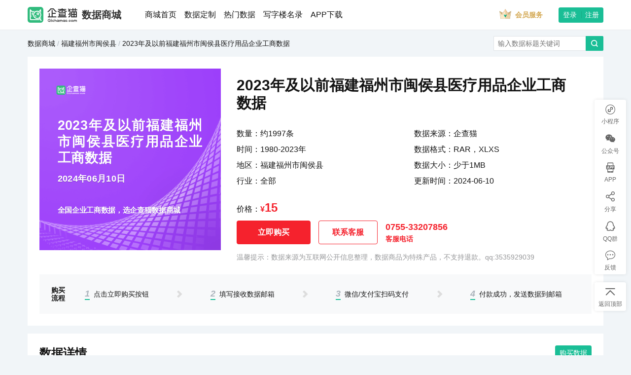

--- FILE ---
content_type: text/html; charset=utf-8
request_url: https://www.qichamao.com/mall/detail/d5e9439bc218e963fd0125bc5bd026b6.html
body_size: 148085
content:
<!DOCTYPE html>
<html>
<head>
    <meta charset="utf-8" />
    <title>2023年及以前福建福州市闽侯县医疗用品企业工商数据下载-2023年及以前福建福州市闽侯县医疗用品企业工商数据大全-企查猫</title>
    <meta name="format-detection" content="telephone=no">
    <meta name="renderer" content="webkit" />
    <meta name="apple-mobile-web-app-capable" content="yes">
    <meta name="apple-mobile-web-app-status-bar-style" content="black-translucent">
    <meta name="viewport" content="width=device-width, initial-scale=1, maximum-scale=1, minimum-scale=1, user-scalable=no, minimal-ui">
    <meta name="apple-itunes-app" content="app-id=1308145246">
    <meta http-equiv="X-UA-Compatible" content="IE=edge">
    <meta name="screen-orientation" content="portrait">
    <meta name="x5-orientation" content="portrait">
    <meta name="applicable-device" content="pc,mobile" />
    <meta name="keywords" content="2023年及以前福建福州市闽侯县医疗用品最新企业工商数据下载,2023年及以前福建福州市闽侯县医疗用品最新企业数据下载,2023年及以前福建福州市闽侯县医疗用品最新">
    <meta name="description" content="企查猫数据商城提供2023年及以前福建福州市闽侯县医疗用品企业工商数据下载,包含福州市闽侯县昌盛大药房有限公司,云拂电子商务（福州）有限公司,森氧电子商务（福州）有限公司,巴卡玛卡电子商务（福州）有限公司,微感跃动电子商务（福州）有限公司,闽侯县康佰家浦口大药房（个人独资）,福州高新区佳升百货经营部（个体工商户）,闽侯县荆溪镇叶家亮百货零售超市（个体工商户）,闽侯县荆溪和兴贸易商行（个体工商户）,闽侯县甘蔗思麦尔健康咨询中心（个体工商户）等企业，查企业，找客户，就用企查猫.">
    <meta name="apple-mobile-web-app-title" content="企查猫">
    <meta name="apple-mobile-web-app-capable" content="yes">
    <meta name="apple-mobile-web-app-status-bar-style" content="black">
    <meta itemprop="image" content="https://img1.qianzhan.com/images/logo-qcm.png" />
    <link rel="icon" type="image/x-icon" href="/images/favicon.ico">
    <link rel="apple-touch-icon" sizes="114x114" href="/images/touch-icon-iphone-114.png" />
    <link rel="apple-touch-icon" sizes="144x144" href="/images/touch-icon-iphone-144.png" />
    <script type="text/javascript" src="/assets/static/script/jquery-1.11.0.min.js?v=20220524"></script>
    <script src="https://img1.qianzhan.com/assets/js/jquery.min.js"></script>
    <script src="https://img1.qianzhan.com/assets/js/jquery.tab.js"></script>
    <script src="https://img1.qianzhan.com/assets/js/jquery-barcode.js"></script>
    <script src="https://img1.qianzhan.com/assets/js/slick.min.js" type="text/javascript"></script>
    <script src="https://img1.qianzhan.com/assets/js/scroll.js" type="text/javascript"></script>
    <script src="https://img1.qianzhan.com/assets/js/share.js"></script>
    <script src="https://img1.qianzhan.com/assets/plug-in/jquery.form.min.js"></script>
    <script src="https://img1.qianzhan.com/assets/plug-in/jquery.qrcode.min.js"></script>
    <script src="https://img1.qianzhan.com/assets/plug-in/clipboard.min.js"></script>
    <script src="https://img1.qianzhan.com/assets/plug-in/doT.min.js"></script>
    <script src="https://img1.qianzhan.com/assets/plug-in/jquery.validate1.8.1.min.js"></script>
    <script src="https://img1.qianzhan.com/assets/js/custom.common.js?v=0126"></script>
    <script src="https://img1.qianzhan.com/assets/js/custom.main.js?v=0125"></script>
    
    <link href="https://img1.qianzhan.com/assets/static/style/vendors.css?20230529" rel="stylesheet">
    <link href="https://img1.qianzhan.com/assets/static/style/data-mall.css?20230529" rel="stylesheet">

    
</head>
<body class="aggs">

    <input type="hidden" id="hdUserId" value="0" />
    <!--用于是否执行搜索功能事件-->
    <input type="hidden" id="hdbtn_value" value="qy" />
    <input type="hidden" id="hdquery_set" value="0" />

    <header class="dmnav">
        <div class="dmnav_wrap container-xl">

            <div class="dmnav_logo">
                <a class="dmnav_logo_qcm" href="/">
                    <svg svgname="logo-default"><use xlink:href="#logo-default" /></svg>
                </a>
                <a class="dmnav_logo_mall" href="/mall/">数据商城</a>
            </div>

            <div class="dmnav_menuicon" id="dmnavMenuIcon"><svg svgname="menu"><use xlink:href="#menu" /></svg></div>
            <div class="dmnav_menu " id="dmnavMenu">

                <div class="dmnav_nav">
                    <a href="/mall/" target="_blank">商城首页</a>
                    <a href="/personalize/add" id="datap">数据定制</a>
                    <a href="/mall/hot" target="_blank" id="hotdata">热门数据</a>
                    <a href="/mall/buildlist/-1.html" target="_blank">写字楼名录</a>
                    <a href="/app/app.html" target="_blank">APP下载</a>
                </div>

                <a class="dmnav_vip" href="/vip/vipintroduce" target="_blank">
                    <svg svgname="vip-icon"><use xlink:href="#vip-icon" /></svg>
                    <span>会员服务</span>
                </a>



                <!-- islogged 已经登陆-->
                <div class="dmnav_user ">
                    

                    <div class="btn-group btn-group-sm dmnav_user_btn" role="group" aria-label="First group">
                        <button type="button" class="btn btn-primary dmnav_user_login" id="dmnavLogin">登录</button>
                        <button type="button" class="btn btn-primary dmnav_user_reg" id="dmnavReg" >注册</button>
                    </div>

                    <a class="dmnav_user_info" href="/usercenter/mymsg">
                            <img src="https://img1.qianzhan.com/assets/images/user-default.gif" alt="">

                        <em>
                             <span></span>

                        </em>
                       
                    </a>
                    <div class="dmnav_user_menu">
                        <div>
                            <a href="/usercenter/mymsg" class="dmnav_user_menu_msg">
                                消息中心
                                
                            </a>
                            <a href="/usercenter/myorder">我的账户</a>

                        </div>
                        <div>
                            <a href="/usercenter/favorite">我的关注</a>
                            <a href="/usercenter/searchhistory">搜索历史</a>
                            <a href="/usercenter/browsinghistory">浏览记录</a>
                        </div>
                        <div>
                            <a href="/usercenter/mybbs">我的动态</a>
                            <a href="/usercenter/setting">用户设置</a>
                            <a href="/usercenter/logout">退出登录</a>
                        </div>
                    </div>
                </div>
            </div>
            <div class="dmnav_mask" id="dmnavMask"></div>
        </div>
    </header>

    

    


<script type="text/javascript" src="https://img1.qianzhan.com/assets/static/script/vendors.js?20230529"></script>
<script type="text/javascript" src="https://img1.qianzhan.com/assets/static/script/data-mall.js?20230925"></script>
<script type="text/javascript" src="https://img1.qianzhan.com/assets/static/script/daterange.js?20230529"></script>
<script type="text/javascript">

    $(document).ready(function () {

        var tlprefix = '0755';
        var tlsuffix = '33207856';
        var tlsp = '-';

        $("#tldata").html(tlprefix + tlsp + tlsuffix);

        var dataobj = {
            'phone': '18688921156',
            'code': 'asdf',
            'mcfCode': '4567',
            'smstype':'3'

            };



        //$.ajax({
        //    url: 'https://test.qichamao.com/usercenter/DoSMSLogin',
        //    type: 'Post',
        //    data: dataobj,
        //    dataType: 'json',
        //    success: function (response) {
        //        // 处理响应数据
        //        console.log(response);
        //    },
        //    error: function (xhr, status, error) {
        //        // 处理错误
        //        console.error(error);
        //    }
        //});




        var url = "https://www.qichamao.com/mall/detail/d5e9439bc218e963fd0125bc5bd026b6.html";
        var queryURLParams = function (name) {
            //let url = URL.split("?")[1];
            //const urlSearchParams = new URLSearchParams(url);
            //const params = Object.fromEntries(urlSearchParams.entries());
            //return params

            var reg = new RegExp('(^|&)' + name + '=([^&]*)(&|$)', 'i');
            var r = window.location.search.substr(1).match(reg);
            if (r != null) {
                return unescape(r[2]);
            }
            return null;

        }

        var parasObj = queryURLParams(url);
        if (parasObj.hasOwnProperty('qcm_from')) {

            if (parasObj.qcm_from == "app") {

                $("#kfa").attr("href", "mqqwpa://im/chat?chat_type=wpa&uin=3535929039&version=1&src_type=web&web_src=www.qichamao.com");
                $("#dmBuy").hide();
                $(".toolbar").hide();
            }
        }
    });




</script>



<div class="container-xl dmdetail">
    <div class="dmdetail_top">
        <div class="dmdetail_crumb">
                    <a href="/mall/">数据商城</a><i>/</i><a href="/mall/list/350121---1.html">福建福州市闽侯县</a><i>/</i><span>2023年及以前福建福州市闽侯县医疗用品企业工商数据</span>


        </div>
        <div class="dmsearch" id="dmdetailSearchBox">
            <input type="text" placeholder="输入数据标题关键词" id="keyword" name="keyword">
            <button class="btn btn-primary" id="btnsearch" name="btnsearch" onclick="javascript: search();"><svg svgname="search"><use xlink:href="#search"></use></svg></button>
        </div>
    </div>
    <!-- 头部 -->
    <div class="dmdetail_box ">
        <div class="dmdetail_hd">
            <div class="dmdetail_hd_cover">

                <!-- coverSize sm,lg -->
                <!-- j1  -->

                <div class="dmcover lg o4 " target="_blank">
                    <div class="dmcover_con">
                        <div class="dmcover_tit">2023年及以前福建福州市闽侯县医疗用品企业工商数据</div>
                        <div class="dmcover_date">2024年06月10日</div>
                        <div class="dmcover_slogan">全国企业工商数据，选企查猫数据商城</div>
                    </div>
                </div>

            </div>

            <div class="dmdetail_hd_right">
                <div class="dmdetail_hd_tit">2023年及以前福建福州市闽侯县医疗用品企业工商数据</div>
                <div class="row dmdetail_hd_body">
                    <div class="col-sm-6">
                        <div class="dmdetail_hd_info">数量：约1997条</div>
                        <div class="dmdetail_hd_info">时间：1980-2023年</div>
                        <div class="dmdetail_hd_info">地区：福建福州市闽侯县</div>
                        <div class="dmdetail_hd_info">行业：全部</div>
                    </div>
                    <div class="col-sm-6">
                        <div class="dmdetail_hd_info">数据来源：企查猫</div>
                        <div class="dmdetail_hd_info">数据格式：RAR，XLXS</div>
                        <div class="dmdetail_hd_info">数据大小：少于1MB</div>
                        <div class="dmdetail_hd_info">更新时间：2024-06-10</div>
                    </div>
                </div>

                <div class="dmdetail_hd_ft">
                    <div class="dmdetail_hd_price">价格：<i>¥</i><span>15</span></div>
                    <div class="dmdetail_hd_btn">
                        <button class="btn btn-danger dmdetail_hd_buy" data-number="1997" data-id="d5e9439bc218e963fd0125bc5bd026b6" data-price="15" data-name="2023年及以前福建福州市闽侯县医疗用品企业工商数据" data-status="0" data-login="true" id="dmBuy">立即购买</button>
                        
                        <button class="btn btn-outline-danger dmdetail_hd_service" data-toggle="modal" data-target="#dmServiceModal">联系客服</button>
                        <div class="dmdetail_hd_tel">
                            <span id="tldata"></span>
                            <em>客服电话</em>
                        </div>
                    </div>
                    <div class="dmdetail_hd_tip">温馨提示：数据来源为互联网公开信息整理，数据商品为特殊产品，不支持退款。qq:3535929039</div>
                </div>

            </div>
        </div>
        <div class="dmdetail_flow ">
            <h2 class="dmdetail_flow_tit">购买流程</h2>
            <ul class="dmdetail_flow_list">
                <li><span>1</span>点击立即购买按钮</li>
                <li><svg svgname="arrow-right"><use xlink:href="#arrow-right" /></svg></li>
                <li><span>2</span>填写接收数据邮箱</li>
                <li><svg svgname="arrow-right"><use xlink:href="#arrow-right" /></svg></li>
                <li><span>3</span>微信/支付宝扫码支付</li>
                <li><svg svgname="arrow-right"><use xlink:href="#arrow-right" /></svg></li>
                <li><span>4</span>付款成功，发送数据到邮箱</li>
            </ul>
        </div>
    </div>

    <!-- 购买流程 -->
    <!-- <div class="dmdetail_box ">
      <h2 class="dmdetail_tit">购买流程</h2>
      <ul class="dmdetail_flow">
        <li><span>1</span>点击购买按钮</li>
        <li><span>2</span>填写接收数据邮箱</li>
        <li><span>3</span>微信/支付宝扫码支付</li>
        <li><span>4</span>付款成功，发送数据到邮箱</li>
      </ul>
    </div> -->
    <!-- 相关数据 -->











    <!-- 数据详情 -->
    <div class="dmdetail_box dmdetail_detail">
        <div class="dmdetail_detail_hd">
            <h2 class="dmdetail_tit">数据详情</h2>
            <button class="btn btn-sm btn-primary" data-number="1997" data-id="d5e9439bc218e963fd0125bc5bd026b6" data-price="15" data-name="2023年及以前福建福州市闽侯县医疗用品企业工商数据" data-status="0" data-login="true" id="dmLoadData">购买数据</button>
        </div>
        <div class="dmdetail_detail_con">
            <div class=" dmdetail_detail_con_tit">约<span> 1997 </span>家企业，以下为部分数据预览</div>
            <span class="dmdetail_detail_con_custom">数据不符合需求，<a href="/personalize/add" target="_blank">我要定制</a></span>
        </div>
        <div class="dragscroll dmdetail_detail_scroll">
            <table class="dmdetail_detail_table1 dmdetail_detail_table">
                <tr>
                    <th>企业名称</th>
                </tr>
                            <tr>
                                <td>福州高新区佳升百货经营部（个体工商户）</td>
                            </tr>
                            <tr>
                                <td>闽侯县荆溪和兴贸易商行（个体工商户）</td>
                            </tr>
                            <tr>
                                <td>闽侯县荆溪镇叶家亮百货零售超市（个体工商户）</td>
                            </tr>
                            <tr>
                                <td>云拂电子商务（福州闽侯县）有限公司</td>
                            </tr>
                            <tr>
                                <td>闽侯县甘蔗思麦尔健康咨询中心（个体工商户）</td>
                            </tr>
                            <tr>
                                <td>福州市闽侯县鑫福仁医药有限公司</td>
                            </tr>
                            <tr>
                                <td>森氧电子商务（福州闽侯县）有限公司</td>
                            </tr>
                            <tr>
                                <td>微感跃动电子商务（福州闽侯县）有限公司</td>
                            </tr>
                            <tr>
                                <td>闽侯县康佰家浦口大药房（个人独资）</td>
                            </tr>
                            <tr>
                                <td>巴卡玛卡电子商务（福州闽侯县）有限公司</td>
                            </tr>

            </table>
            <table class=" dmdetail_detail_table">
                <tr>
                    <th>统一社会信用代码</th>
                    <th>法定代表人</th>
                    <th>成立日期</th>
                    <th>注册资本</th>
                    <th>经营状态</th>
                    <th>地区代码</th>
                    <th>省份</th>
                    <th>地区</th>
                    <th>地址</th>
                    <th>联系方式(部分企业有联系方式)</th>
                    <th>邮箱</th>
                    <th>经营范围</th>
                    <th>企业网址</th>
                </tr>

                        <tr>
                            <td>92350121MAD8RGN72K</td>
                            <td>夏佳</td>
                            <td>2023-12-28</td>
                            <td>10(万人民币)</td>
                            <td>
存续


                            </td>
                            <td>350121</td>
                            <td>

福建

                            </td>
                            <td>

福州

                            </td>
                            <td>福建省闽侯县上街镇新保路28号福州正荣财富中心SOHO3幢813室</td>
                            <td>



                            </td>
                            <td>



                            </td>
                            <td>一般项目：日用百货销售；日用品销售；日用杂品销售；办公用品销售；文具用品零售；个人卫生用品销售；厨具卫具及日用杂品批发；卫生用品和一次性使用医疗用品销售；针纺织品及原料销售；汽车装饰用品销售；玩具销售；服装服饰零售。（除依法须经批准的项目外，凭营业执照依法自主开展经营活动）</td>
                            <td>

                            </td>
                        </tr>
                        <tr>
                            <td>92350121MAD7KPDFXX</td>
                            <td>李恋</td>
                            <td>2023-12-28</td>
                            <td>1(万人民币)</td>
                            <td>
存续


                            </td>
                            <td>350121</td>
                            <td>

福建

                            </td>
                            <td>

福州

                            </td>
                            <td>福建省闽侯县荆溪镇荆溪东大道66号凤翔商务公馆A-5号楼27层2606单元</td>
                            <td>



                            </td>
                            <td>



                            </td>
                            <td>一般项目：互联网销售（除销售需要许可的商品）；销售代理；农副产品销售；食品销售（仅销售预包装食品）；日用百货销售；家居用品销售；电子产品销售；五金产品零售；化妆品零售；珠宝首饰零售；鞋帽零售；服装服饰零售；针纺织品销售；户外用品销售；体育用品及器材零售；玩具、动漫及游艺用品销售；工艺美术品及收藏品批发（象牙及其制品除外）；文具用品零售；卫生用品和一次性使用医疗用品销售；成人情趣用品销售（不含药品、医疗器械）；母婴用品销售；宠物食品及用品零售；劳动保护用品销售；机械设备销售；电气设备销售；塑料制品销售；金属制品销售；日用陶瓷制品销售；建筑材料销售；建筑装饰材料销售；广告设计、代理；图文设计制作；信息技术咨询服务。（除依法须经批准的项目外，凭营业执照依法自主开展经营活动）</td>
                            <td>

                            </td>
                        </tr>
                        <tr>
                            <td>92350121MAD7HX6E2D</td>
                            <td>叶家亮</td>
                            <td>2023-12-28</td>
                            <td>2(万人民币)</td>
                            <td>
存续


                            </td>
                            <td>350121</td>
                            <td>

福建

                            </td>
                            <td>

福州

                            </td>
                            <td>福建省闽侯县荆溪镇荆溪中大道9号中铁城禧第二期17号楼1105单元</td>
                            <td>



                            </td>
                            <td>



                            </td>
                            <td>一般项目：日用百货销售；食品销售（仅销售预包装食品）；厨具卫具及日用杂品批发；工艺美术品及收藏品批发（象牙及其制品除外）；保健食品（预包装）销售；卫生用品和一次性使用医疗用品销售；劳动保护用品销售；服装服饰零售；鞋帽零售；化妆品零售；个人卫生用品销售；日用品销售；母婴用品销售；钟表销售；箱包销售；文具用品零售；体育用品及器材零售；户外用品销售；珠宝首饰零售；五金产品零售；灯具销售；家具销售；办公用品销售；互联网销售（除销售需要许可的商品）。（除依法须经批准的项目外，凭营业执照依法自主开展经营活动）</td>
                            <td>

                            </td>
                        </tr>
                        <tr>
                            <td>91350121MAD899APX8</td>
                            <td>翁建峰</td>
                            <td>2023-12-28</td>
                            <td>1(万人民币)</td>
                            <td>
存续


                            </td>
                            <td>350121</td>
                            <td>

福建

                            </td>
                            <td>

福州

                            </td>
                            <td>福建省闽侯县南通镇南灵路106号中铁城江督府二期（现：中铁城江督府小区）22#楼903单元</td>
                            <td>



                            </td>
                            <td>



                            </td>
                            <td>一般项目：互联网销售（除销售需要许可的商品）；服装服饰批发；鞋帽批发；箱包销售；户外用品销售；体育用品及器材批发；文具用品批发；日用百货销售；家用电器销售；办公设备销售；针纺织品销售；厨具卫具及日用杂品批发；日用品销售；宠物食品及用品零售；日用杂品销售。（除依法须经批准的项目外，凭营业执照依法自主开展经营活动）</td>
                            <td>

                            </td>
                        </tr>
                        <tr>
                            <td>92350121MAD9D3Y71M</td>
                            <td>汤秀柳</td>
                            <td>2023-12-28</td>
                            <td>0.5(万人民币)</td>
                            <td>
存续


                            </td>
                            <td>350121</td>
                            <td>

福建

                            </td>
                            <td>

福州

                            </td>
                            <td>福建省闽侯县甘蔗街道蔗洲路55号江洲花园15#楼1层111商铺</td>
                            <td>



                            </td>
                            <td>



                            </td>
                            <td>一般项目：健康咨询服务（不含诊疗服务）；卫生用品和一次性使用医疗用品销售；日用品销售；远程健康管理服务。（除依法须经批准的项目外，凭营业执照依法自主开展经营活动）</td>
                            <td>

                            </td>
                        </tr>
                        <tr>
                            <td>91350121MAD97D7X79</td>
                            <td>林秀芳</td>
                            <td>2023-12-29</td>
                            <td>100(万元)</td>
                            <td>
存续


                            </td>
                            <td>350121</td>
                            <td>

福建

                            </td>
                            <td>

福州

                            </td>
                            <td>福建省闽侯县甘蔗街道入城路140号</td>
                            <td>



                            </td>
                            <td>



                            </td>
                            <td>许可项目：药品零售；药品互联网信息服务；第三类医疗器械经营；互联网信息服务；食品销售；烟草制品零售；酒类经营；食品互联网销售；第二类增值电信业务；检验检测服务；生活美容服务。（依法须经批准的项目，经相关部门批准后方可开展经营活动，具体经营项目以相关部门批准文件或许可证件为准）一般项目：个人卫生用品销售；消毒剂销售（不含危险化学品）；卫生用品和一次性使用医疗用品销售；健康咨询服务（不含诊疗服务）；母婴用品销售；会议及展览服务；第二类医疗器械销售；第一类医疗器械销售；互联网销售（除销售需要许可的商品）；医用口罩批发；医护人员防护用品批发；医护人员防护用品零售；医用口罩零售；化妆品零售；日用杂品销售；户外用品销售；食品互联网销售（仅销售预包装食品）；婴幼儿配方乳粉及其他婴幼儿配方食品销售；宠物食品及用品零售；农副产品销售；地产中草药（不含中药饮片）购销；水产品批发；食用农产品零售；新鲜水果零售；新鲜水果批发；金银制品销售；日用百货销售；日用品销售；日用化学产品销售；家用电器销售；鞋帽零售；服装服饰零售；珠宝首饰零售；箱包销售；美发饰品销售；眼镜销售（不含隐形眼镜）；康复辅具适配服务；单用途商业预付卡代理销售；销售代理；养生保健服务（非医疗）；中医养生保健服务（非医疗）；远程健康管理服务；信息咨询服务（不含许可类信息咨询服务）；信息技术咨询服务；企业管理咨询；咨询策划服务；广告制作；广告设计、代理；品牌管理；市场营销策划；市场调查（不含涉外调查）；票务代理服务；摄影扩印服务；诊所服务；货物进出口；技术进出口；进出口代理；居民日常生活服务；特殊医学用途配方食品销售；在保险公司授权范围内开展专属保险代理业务（凭授权经营）。（除依法须经批准的项目外，凭营业执照依法自主开展经营活动）</td>
                            <td>

                            </td>
                        </tr>
                        <tr>
                            <td>91350121MAD7KKCA9B</td>
                            <td>翁建峰</td>
                            <td>2023-12-28</td>
                            <td>1(万人民币)</td>
                            <td>
存续


                            </td>
                            <td>350121</td>
                            <td>

福建

                            </td>
                            <td>

福州

                            </td>
                            <td>福建省闽侯县南通镇南灵路106号中铁城江督府二期（现：中铁城江督府小区）22#楼903单元</td>
                            <td>



                            </td>
                            <td>



                            </td>
                            <td>一般项目：互联网销售（除销售需要许可的商品）；服装服饰零售；鞋帽零售；箱包销售；户外用品销售；体育用品及器材零售；文具用品零售；日用百货销售；家用电器销售；办公设备销售；针纺织品销售；厨具卫具及日用杂品零售；日用品销售；日用家电零售；宠物食品及用品零售；日用杂品销售。（除依法须经批准的项目外，凭营业执照依法自主开展经营活动）</td>
                            <td>

                            </td>
                        </tr>
                        <tr>
                            <td>91350121MAD9CYPH53</td>
                            <td>翁建峰</td>
                            <td>2023-12-28</td>
                            <td>1(万人民币)</td>
                            <td>
存续


                            </td>
                            <td>350121</td>
                            <td>

福建

                            </td>
                            <td>

福州

                            </td>
                            <td>福建省闽侯县南通镇南灵路106号中铁城江督府二期（现：中铁城江督府小区）22#楼903单元</td>
                            <td>



                            </td>
                            <td>



                            </td>
                            <td>一般项目：互联网销售（除销售需要许可的商品）；服装服饰零售；鞋帽零售；箱包销售；户外用品销售；体育用品及器材零售；文具用品零售；日用百货销售；家用电器销售；办公设备销售；针纺织品销售；厨具卫具及日用杂品零售；日用品销售；日用家电零售；宠物食品及用品零售；日用杂品销售。（除依法须经批准的项目外，凭营业执照依法自主开展经营活动）</td>
                            <td>

                            </td>
                        </tr>
                        <tr>
                            <td>91350121MAD9CDBF2Q</td>
                            <td>严榕娣</td>
                            <td>2023-12-28</td>
                            <td>50(万)</td>
                            <td>
存续


                            </td>
                            <td>350121</td>
                            <td>

福建

                            </td>
                            <td>

福州

                            </td>
                            <td>福建省闽侯县上街镇浦口村浦南75-2号D01室</td>
                            <td>



                            </td>
                            <td>



                            </td>
                            <td>许可项目：药品零售；食品销售；中药饮片代煎服务；消毒器械销售。（依法须经批准的项目，经相关部门批准后方可开展经营活动，具体经营项目以相关部门批准文件或许可证件为准）一般项目：保健食品（预包装）销售；食品销售（仅销售预包装食品）；第一类医疗器械销售；第二类医疗器械销售；消毒剂销售（不含危险化学品）；卫生用品和一次性使用医疗用品销售；化妆品零售；日用品销售；母婴用品销售；健康咨询服务（不含诊疗服务）；婴幼儿配方乳粉及其他婴幼儿配方食品销售；特殊医学用途配方食品销售；家居用品销售；互联网销售（除销售需要许可的商品）；成人情趣用品销售（不含药品、医疗器械）；日用化学产品销售。（除依法须经批准的项目外，凭营业执照依法自主开展经营活动）</td>
                            <td>

                            </td>
                        </tr>
                        <tr>
                            <td>91350121MAD898J502</td>
                            <td>翁建峰</td>
                            <td>2023-12-28</td>
                            <td>1(万人民币)</td>
                            <td>
存续


                            </td>
                            <td>350121</td>
                            <td>

福建

                            </td>
                            <td>

福州

                            </td>
                            <td>福建省闽侯县南通镇南灵路106号中铁城江督府二期（现：中铁城江督府小区）22#楼903单元</td>
                            <td>



                            </td>
                            <td>



                            </td>
                            <td>一般项目：互联网销售（除销售需要许可的商品）；服装服饰批发；鞋帽批发；箱包销售；户外用品销售；体育用品及器材批发；文具用品批发；日用百货销售；家用电器销售；办公设备销售；针纺织品销售；厨具卫具及日用杂品批发；日用品批发；宠物食品及用品批发；日用杂品销售。（除依法须经批准的项目外，凭营业执照依法自主开展经营活动）</td>
                            <td>

                            </td>
                        </tr>


            </table>
        </div>
        <div class=" dmdetail_detail_tit">数据简介</div>
        <div class=" dmdetail_detail_info">
            企查猫大数据系统，从国家企业信用信息公示系统、地方企业信用信息公示系统等公开渠道收集企业相关数据。当前数据压缩包包含2023年及以前福建福州市闽侯县医疗用品的企业工商数据，总共约1997条数据。数据字段有企业名称、地区代码、联系方式、法定代表、地址、成立日期、注册资本、经营范围、经营状态、邮箱、企业网址。
        </div>
        <div class=" dmdetail_detail_tit">我们的优势</div>
        <div class="dmadvantage dmadvantage-detail">
            <div class=" row">
                <div class="col-sm-6 col-lg-3">
                    <div class="dmadvantage_con">
                        <div class="dmadvantage_tit">2.3亿+</div>
                        <div class="dmadvantage_tit2">数据量大</div>
                        <div class="dmadvantage_info">全国最近30年，共计2.3亿+企业数据。</div>
                    </div>
                </div>
                <div class="col-sm-6 col-lg-3">
                    <div class="dmadvantage_con">
                        <div class="dmadvantage_tit">333+</div>
                        <div class="dmadvantage_tit2">数据完整</div>
                        <div class="dmadvantage_info">包含20个大行业、96个子行业，32个省、333个市、覆盖全国地区的企业工商数据。</div>
                    </div>
                </div>
                <div class="col-sm-6 col-lg-3">
                    <div class="dmadvantage_con">
                        <div class="dmadvantage_tit">16个</div>
                        <div class="dmadvantage_tit2">涵盖维度广</div>
                        <div class="dmadvantage_info">包含企业名称、联系方式、法定代表人、地址、成立日期、注册资本、经营范围、邮箱等16个工商维度。</div>
                    </div>
                </div>
                <div class="col-sm-6 col-lg-3">
                    <div class="dmadvantage_con">
                        <div class="dmadvantage_tit">10万+</div>
                        <div class="dmadvantage_tit2">数据更新快</div>
                        <div class="dmadvantage_info">24小时、持续不间断更新，每天共计新增10万+新注册企业。</div>
                    </div>
                </div>
            </div>
        </div>

        <div class=" dmdetail_detail_disclaimer">免责声明：本数据内容是企查猫（企业查询宝）受您的委托，查询公开信息所得结果。企查猫（企业查询宝）不对该查询结果的全面、准确、真实性负责。本数据仅为您的决策提供参考。因使用该数据信息而产生的任何后果，企查猫（企业查询宝）概不负责。</div>
    </div>

    <!-- 相关数据 -->
    <div class="dmdetail_box">
        <div class="dmdetail_titbox">
            <h2 class="dmdetail_tit">地区相关数据</h2>
            <a class="dmdetail_titbox_more" href="/mall/list/350121---1.html" target="_blank">更多》</a>
        </div>
        <div class="row">

                    <div class="col-12 col-lg-6 mt-4">
                        <div class="dmitem hasfooter">
                            <a class="dmitem_cover" href="/mall/detail/ae9612eb5c7867ee41fc272c0b850898.html" target="_blank">
                                <div class="dmcover sm k13 " target="_blank">
                                    <div class="dmcover_con">
                                        <div class="dmcover_tit">福建2002-2022年企业工商数据</div>
                                        <div class="dmcover_date">2025年-02月-11日</div>
                                        <div class="dmcover_slogan">全国企业工商数据，选企查猫数据商城</div>
                                    </div>
                                </div>
                            </a>
                            <div class="dmitem_body">
                                <div class="dmitem_body_tit"><a href="/mall/detail/ae9612eb5c7867ee41fc272c0b850898.html" target="_blank">福建2002-2022年企业工商数据</a></div>
                                <div class="dmitem_body_info">数量：约10104020条</div>
                                <div class="dmitem_body_info">时间：1980-2022年</div>
                                <div class="dmitem_body_info">地区：福建</div>
                                <div class="dmitem_body_info">行业：全部</div>
                            </div>

                        </div>
                    </div>
                    <div class="col-12 col-lg-6 mt-4">
                        <div class="dmitem hasfooter">
                            <a class="dmitem_cover" href="/mall/detail/b6ada49c74ff7d5755c7d4f8c79aabb5.html" target="_blank">
                                <div class="dmcover sm o14 " target="_blank">
                                    <div class="dmcover_con">
                                        <div class="dmcover_tit">福建2007-2022年企业工商数据</div>
                                        <div class="dmcover_date">2025年-02月-11日</div>
                                        <div class="dmcover_slogan">全国企业工商数据，选企查猫数据商城</div>
                                    </div>
                                </div>
                            </a>
                            <div class="dmitem_body">
                                <div class="dmitem_body_tit"><a href="/mall/detail/b6ada49c74ff7d5755c7d4f8c79aabb5.html" target="_blank">福建2007-2022年企业工商数据</a></div>
                                <div class="dmitem_body_info">数量：约9760212条</div>
                                <div class="dmitem_body_info">时间：1980-2022年</div>
                                <div class="dmitem_body_info">地区：福建</div>
                                <div class="dmitem_body_info">行业：全部</div>
                            </div>

                        </div>
                    </div>
                    <div class="col-12 col-lg-6 mt-4">
                        <div class="dmitem hasfooter">
                            <a class="dmitem_cover" href="/mall/detail/a483fe281dcd240342fa0d54e63ec918.html" target="_blank">
                                <div class="dmcover sm f13 " target="_blank">
                                    <div class="dmcover_con">
                                        <div class="dmcover_tit">福建2012-2022年企业工商数据</div>
                                        <div class="dmcover_date">2025年-02月-11日</div>
                                        <div class="dmcover_slogan">全国企业工商数据，选企查猫数据商城</div>
                                    </div>
                                </div>
                            </a>
                            <div class="dmitem_body">
                                <div class="dmitem_body_tit"><a href="/mall/detail/a483fe281dcd240342fa0d54e63ec918.html" target="_blank">福建2012-2022年企业工商数据</a></div>
                                <div class="dmitem_body_info">数量：约9052931条</div>
                                <div class="dmitem_body_info">时间：1980-2022年</div>
                                <div class="dmitem_body_info">地区：福建</div>
                                <div class="dmitem_body_info">行业：全部</div>
                            </div>

                        </div>
                    </div>
                    <div class="col-12 col-lg-6 mt-4">
                        <div class="dmitem hasfooter">
                            <a class="dmitem_cover" href="/mall/detail/1634f00d5bb18fb124ca7fd7fa6c36b5.html" target="_blank">
                                <div class="dmcover sm n1 " target="_blank">
                                    <div class="dmcover_con">
                                        <div class="dmcover_tit">福建2017-2022年企业工商数据</div>
                                        <div class="dmcover_date">2025年-02月-11日</div>
                                        <div class="dmcover_slogan">全国企业工商数据，选企查猫数据商城</div>
                                    </div>
                                </div>
                            </a>
                            <div class="dmitem_body">
                                <div class="dmitem_body_tit"><a href="/mall/detail/1634f00d5bb18fb124ca7fd7fa6c36b5.html" target="_blank">福建2017-2022年企业工商数据</a></div>
                                <div class="dmitem_body_info">数量：约7191412条</div>
                                <div class="dmitem_body_info">时间：1980-2022年</div>
                                <div class="dmitem_body_info">地区：福建</div>
                                <div class="dmitem_body_info">行业：全部</div>
                            </div>

                        </div>
                    </div>


        </div>
    </div>

    <!-- 相关地区工商数据 -->
    <div class="dmdetail_box dmdetail_related">
        <h2 class="dmdetail_tit">地区工商数据</h2>
        <div class="row mt-2">

                        <div class="col-6 col-md-4 col-lg-2"><a href="/mall/list/11---1.html" target="_blank">北京工商数据</a></div>
                        <div class="col-6 col-md-4 col-lg-2"><a href="/mall/list/12---1.html" target="_blank">天津工商数据</a></div>
                        <div class="col-6 col-md-4 col-lg-2"><a href="/mall/list/13---1.html" target="_blank">河北工商数据</a></div>
                        <div class="col-6 col-md-4 col-lg-2"><a href="/mall/list/14---1.html" target="_blank">山西工商数据</a></div>
                        <div class="col-6 col-md-4 col-lg-2"><a href="/mall/list/15---1.html" target="_blank">内蒙古工商数据</a></div>
                        <div class="col-6 col-md-4 col-lg-2"><a href="/mall/list/21---1.html" target="_blank">辽宁工商数据</a></div>
                        <div class="col-6 col-md-4 col-lg-2"><a href="/mall/list/22---1.html" target="_blank">吉林工商数据</a></div>
                        <div class="col-6 col-md-4 col-lg-2"><a href="/mall/list/23---1.html" target="_blank">黑龙江工商数据</a></div>
                        <div class="col-6 col-md-4 col-lg-2"><a href="/mall/list/31---1.html" target="_blank">上海工商数据</a></div>
                        <div class="col-6 col-md-4 col-lg-2"><a href="/mall/list/32---1.html" target="_blank">江苏工商数据</a></div>
                        <div class="col-6 col-md-4 col-lg-2"><a href="/mall/list/33---1.html" target="_blank">浙江工商数据</a></div>
                        <div class="col-6 col-md-4 col-lg-2"><a href="/mall/list/34---1.html" target="_blank">安徽工商数据</a></div>
                        <div class="col-6 col-md-4 col-lg-2"><a href="/mall/list/35---1.html" target="_blank">福建工商数据</a></div>
                        <div class="col-6 col-md-4 col-lg-2"><a href="/mall/list/36---1.html" target="_blank">江西工商数据</a></div>
                        <div class="col-6 col-md-4 col-lg-2"><a href="/mall/list/37---1.html" target="_blank">山东工商数据</a></div>
                        <div class="col-6 col-md-4 col-lg-2"><a href="/mall/list/41---1.html" target="_blank">河南工商数据</a></div>
                        <div class="col-6 col-md-4 col-lg-2"><a href="/mall/list/42---1.html" target="_blank">湖北工商数据</a></div>
                        <div class="col-6 col-md-4 col-lg-2"><a href="/mall/list/43---1.html" target="_blank">湖南工商数据</a></div>
                        <div class="col-6 col-md-4 col-lg-2"><a href="/mall/list/44---1.html" target="_blank">广东工商数据</a></div>
                        <div class="col-6 col-md-4 col-lg-2"><a href="/mall/list/45---1.html" target="_blank">广西工商数据</a></div>
                        <div class="col-6 col-md-4 col-lg-2"><a href="/mall/list/46---1.html" target="_blank">海南工商数据</a></div>
                        <div class="col-6 col-md-4 col-lg-2"><a href="/mall/list/50---1.html" target="_blank">重庆工商数据</a></div>
                        <div class="col-6 col-md-4 col-lg-2"><a href="/mall/list/51---1.html" target="_blank">四川工商数据</a></div>
                        <div class="col-6 col-md-4 col-lg-2"><a href="/mall/list/52---1.html" target="_blank">贵州工商数据</a></div>
                        <div class="col-6 col-md-4 col-lg-2"><a href="/mall/list/53---1.html" target="_blank">云南工商数据</a></div>
                        <div class="col-6 col-md-4 col-lg-2"><a href="/mall/list/54---1.html" target="_blank">西藏工商数据</a></div>
                        <div class="col-6 col-md-4 col-lg-2"><a href="/mall/list/61---1.html" target="_blank">陕西工商数据</a></div>
                        <div class="col-6 col-md-4 col-lg-2"><a href="/mall/list/62---1.html" target="_blank">甘肃工商数据</a></div>
                        <div class="col-6 col-md-4 col-lg-2"><a href="/mall/list/63---1.html" target="_blank">青海工商数据</a></div>
                        <div class="col-6 col-md-4 col-lg-2"><a href="/mall/list/64---1.html" target="_blank">宁夏工商数据</a></div>
                        <div class="col-6 col-md-4 col-lg-2"><a href="/mall/list/65---1.html" target="_blank">新疆工商数据</a></div>
                        <div class="col-6 col-md-4 col-lg-2"><a href="/mall/list/71---1.html" target="_blank">台湾工商数据</a></div>
                        <div class="col-6 col-md-4 col-lg-2"><a href="/mall/list/81---1.html" target="_blank">香港工商数据</a></div>
                        <div class="col-6 col-md-4 col-lg-2"><a href="/mall/list/82---1.html" target="_blank">澳门工商数据</a></div>


        </div>
        <h2 class="dmdetail_tit mt-4">行业工商数据</h2>
        <div class="row mt-2">
                    <div class="col col-md-6 col-lg-4"><a href="/mall/list/350121--a-1.html" target="_blank">福建福州市闽侯县农、林、牧、渔业工商数据</a></div>
                    <div class="col col-md-6 col-lg-4"><a href="/mall/list/350121--b-1.html" target="_blank">福建福州市闽侯县采矿业工商数据</a></div>
                    <div class="col col-md-6 col-lg-4"><a href="/mall/list/350121--c-1.html" target="_blank">福建福州市闽侯县制造业工商数据</a></div>
                    <div class="col col-md-6 col-lg-4"><a href="/mall/list/350121--d-1.html" target="_blank">福建福州市闽侯县电力、热力、燃气及水产和供应业工商数据</a></div>
                    <div class="col col-md-6 col-lg-4"><a href="/mall/list/350121--e-1.html" target="_blank">福建福州市闽侯县建筑业工商数据</a></div>
                    <div class="col col-md-6 col-lg-4"><a href="/mall/list/350121--f-1.html" target="_blank">福建福州市闽侯县批发和零售业工商数据</a></div>
                    <div class="col col-md-6 col-lg-4"><a href="/mall/list/350121--g-1.html" target="_blank">福建福州市闽侯县交通运输、仓储和邮政业工商数据</a></div>
                    <div class="col col-md-6 col-lg-4"><a href="/mall/list/350121--h-1.html" target="_blank">福建福州市闽侯县住宿和餐饮业工商数据</a></div>
                    <div class="col col-md-6 col-lg-4"><a href="/mall/list/350121--i-1.html" target="_blank">福建福州市闽侯县信息传输、软件和信息技术服务业工商数据</a></div>
                    <div class="col col-md-6 col-lg-4"><a href="/mall/list/350121--j-1.html" target="_blank">福建福州市闽侯县金融业工商数据</a></div>
                    <div class="col col-md-6 col-lg-4"><a href="/mall/list/350121--k-1.html" target="_blank">福建福州市闽侯县房地产业工商数据</a></div>
                    <div class="col col-md-6 col-lg-4"><a href="/mall/list/350121--l-1.html" target="_blank">福建福州市闽侯县租赁和商务服务业工商数据</a></div>
                    <div class="col col-md-6 col-lg-4"><a href="/mall/list/350121--m-1.html" target="_blank">福建福州市闽侯县科学研究和技术服务业工商数据</a></div>
                    <div class="col col-md-6 col-lg-4"><a href="/mall/list/350121--n-1.html" target="_blank">福建福州市闽侯县水利、环境和公共设施管理业工商数据</a></div>
                    <div class="col col-md-6 col-lg-4"><a href="/mall/list/350121--o-1.html" target="_blank">福建福州市闽侯县居民服务、修理和其他服务业工商数据</a></div>
                    <div class="col col-md-6 col-lg-4"><a href="/mall/list/350121--p-1.html" target="_blank">福建福州市闽侯县教育工商数据</a></div>
                    <div class="col col-md-6 col-lg-4"><a href="/mall/list/350121--q-1.html" target="_blank">福建福州市闽侯县卫生和社会工作工商数据</a></div>
                    <div class="col col-md-6 col-lg-4"><a href="/mall/list/350121--r-1.html" target="_blank">福建福州市闽侯县文化、体育和娱乐业工商数据</a></div>
                    <div class="col col-md-6 col-lg-4"><a href="/mall/list/350121--s-1.html" target="_blank">福建福州市闽侯县公共管理、社会保障和社会组织工商数据</a></div>
                    <div class="col col-md-6 col-lg-4"><a href="/mall/list/350121--t-1.html" target="_blank">福建福州市闽侯县国际组织工商数据</a></div>

        </div>
    </div>
</div>

<!-- 提交订单 -->
<!-- 购买数据，提交订单弹窗 -->
<div class="modal fade dmorder" id="dmSubmitModal" tabindex="-1">
    <div class="modal-dialog modal-sm modal-noboder">
        <div class="modal-content">
            <button type="button" class="close" data-dismiss="modal" aria-label="Close">
                <span aria-hidden="true">&times;</span>
            </button>
            <div class="dmorder_step" id="dmSubmitModalStep"></div>

            <div class="modal-body">
                <div class="dmorder_body" id="dmSubmitModalBody">

                    <!-- 提交订单 -->
                    <div class="dmorder_sub">
                        <!-- 购买产品 -->
                        <div class="form-group row no-gutters ">
                            <label class="dmorder_sub_lb">购买产品</label>
                            <div class="col">
                                <div id="dmSubmitModalName"></div>
                                <div class="dmorder_sub_num">约<span id="dmSubmitModalNumber"></span>家企业</div>
                            </div>
                        </div>
                        <!-- 购买数量 -->
                        <div class="form-group row no-gutters ">
                            <label class="dmorder_sub_lb">购买数量</label>
                            <div class="col">1份</div>
                        </div>
                        <!-- 接收邮箱 -->
                        <div class="form-group row no-gutters">
                            <label for="email" class="col-form-label dmorder_sub_lb">接收邮箱</label>
                            <div class="col col-md-7">
                                <input type="text" class="form-control" placeholder="请输入接收邮箱" id="dmSubmitModalEmail">
                                <div class="invalid-feedback">接收邮箱必填</div>
                            </div>
                        </div>
                        <!-- 支付方式 -->
                        <div class="form-group row no-gutters align-items-center">
                            <label class="col-form-label dmorder_sub_lb">支付方式</label>
                            <div class="col">
                                <div class="payment-type" id="dmSubmitModalPayment">
                                    <label class="payment-type_item" for="paymentType1">
                                        <input class="form-check-input" type="radio" name="paymentType" data-key="0" data-value="支付宝" checked id="paymentType1">
                                        <svg svgname="alipay"><use xlink:href="#alipay"></use></svg>
                                        <span>支付宝</span>
                                    </label>
                                    <label class="payment-type_item" for="paymentType2">
                                        <input class="form-check-input" type="radio" name="paymentType" data-key="1" data-value="微信支付" id="paymentType2">
                                        <svg svgname="wechat"><use xlink:href="#wechat"></use></svg>
                                        <span>微信支付</span>
                                    </label>
                                </div>
                            </div>
                        </div>
                        <!-- 支付金额 -->
                        <div class="form-group row no-gutters align-items-center">
                            <label class="dmorder_sub_lb">支付金额</label>
                            <div class="col"><span class="dmorder_sub_price"><i>¥</i><em id="dmSubmitModalPrice"></em></span></div>
                        </div>
                        <!-- 按钮 -->
                        <div class="form-group row no-gutters align-items-center">
                            <label class="dmorder_sub_lb"> </label>
                            <div class="col">
                                <button type="button" class="btn btn-danger dmorder_sub_btn" id="dmSubmitModalBtn">提交订单</button>
                            </div>
                        </div>
                    </div>

                    <!-- 支付二维码 -->
                    <div class="dmorder_qr" id="dmSubmitModalQr"></div>

                    <!-- 支付成功 -->
                    <div class="dmorder_suc">
                        <div class="dmorder_suc_hd">
                            <div class="dmorder_suc_icon"><svg svgname="check"><use xlink:href="#check"></use></svg></div>
                            <div class="dmorder_suc_tit">恭喜您，付款成功</div>
                        </div>
                        <div class="dmorder_suc_info">系统打包数据中，如数据量大，需要2分钟-4小时。准备好数据后，发送到您的邮箱<span id="dmSubmitModalEmailText"></span>，请留意邮箱信息。</div>
                        <div class="dmorder_suc_info">前往<a class="green" href="/usercenter/mydata" target="_blank">【我的数据】</a>查看历史导出记录，可重复下载数据/导出到邮箱。</div>
                        <div class="dmorder_suc_info">有任何疑问，联系客服（<a href="http://wpa.qq.com/msgrd?v=3&uin=3535929039&site=qq&menu=yes" title="企查猫(企业查询宝)客服" target="_blank">QQ:3535929039</a>）</div>
                    </div>
                </div>
            </div>
        </div>
    </div>
</div>

<div class="modal fade" id="dmServiceModal" tabindex="-1">
    <div class="modal-dialog modal-sm modal-noboder">
        <div class="modal-content">
            <div class="modal-header">
                <h5 class="modal-title">联系客服</h5>
                <button type="button" class="close" data-dismiss="modal" aria-label="Close">
                    <span aria-hidden="true">&times;</span>
                </button>
            </div>
            <div class="modal-body">
                <div>定制化需求、售后服务，请添加客服QQ、微信，或拨打客服电话。</div>
                <div class="mt-2 mb-2">
                    <div>QQ 客服：3535929039</div>
                    <div>客服电话：0755-33207856</div>
                    <div>微信客服：wxid_p07erkiudsir12</div>
                    <div style=" width: 120px; margin-left: 5em; margin-top: 8px;">
                        <div><img src="https://img1.qianzhan.com/assets/static/images/wechat-service.8bed10.png" /></div>
                        <div class="f12 tac c9" style="line-height: 2; margin-top: 2px; background-color: #f4f4f4;"><span>微信扫一扫添加客服</span></div>
                    </div>
                </div>
            </div>
        </div>
    </div>
</div>

<input type="hidden" id="hdorderid" name="hdorderid" />

<script type="text/javascript">




    var _timeOutId = null;
    var timesRun = 0;


    var GetVipOrderCheck = function () {
        _timeOutId = null;
        timesRun = 0;
        _timeOutId = setInterval(GetVipOrder, 2000);
    }

    var GetVipOrder = function () {

        var json = {
            orderid: $("#hdorderid").val(),
            type: 0,
        };
        timesRun += 1;
        if (timesRun >= 150) {
            clearInterval(_timeOutId);
            qcmtip.warning("当前支付页面已过期，请前往“数据定制”处重新进行进入付款页面");

            setTimeout(function () {
                location.href = "/usercenter/mypersonaldataorder";
            }, 2000);
        }
        else {

            $.post("/pay/GetPersonalizeOrderStatus", json, function (data) {
                if (data.isSuccess) {
                    clearInterval(_timeOutId);
                    qcm.mallShop.paySuccess();
                }
            });
        }
    };


    var requestJson = {
        "md5": "",
        "cdo_email": "",
        "paymentType": 0
    };


    var search = function () {

        var keyword = $("#keyword").val();
        var areacode = "";
        var yearRange = "";
        var tradecode = "";
        var page = 1;
        keyword = encodeURIComponent(keyword);
        window.location.href = "/mall/search?areacode=" + areacode + "&yearRange=" + yearRange + "&tradecode=" + tradecode + "&keyword=" + keyword + "&page=1";

    };



    qcm.mallShop.init({
        pageName: 'detail',

        // 提交订单
        submitOrder: function (options, target) {

            console.log('submitOrder:', options);

            ////关键词
            if (options.hasOwnProperty('id')) {
                requestJson.md5 = options.id;
            }
            //邮箱地址
            if (options.hasOwnProperty('email')) {
                requestJson.cdo_email = options.email;
            }
            //支付方式
            if (options.hasOwnProperty('paymentType') && options.paymentType != null && options.paymentType != undefined)
                requestJson.paymentType = parseInt(options.paymentType.key);


            //console.log('requestJson:', requestJson);

            $.post('/vip/MallSubmitOrder', requestJson,

                //回调函数
                function (data) {
                    //输出结果
                    if (data.isSuccess) {
                        $("#hdorderid").val(data.orderId);
                        //qcm.mallCustom.startPay();
                        GetVipOrderCheck();
                        var qrImgUrl = '/QrImgHandler.ashx?s=8&t=' + encodeURIComponent(data.dataList);
                        qcm.mallShop.scanQrToPay(
                            requestJson.paymentType,
                            qrImgUrl
                        );

                    } else {

                        qcm.showToast({
                            icon: 'error',
                            text: data.sMsg
                        });
                    }
                },
                //返回类型
                "json");

        },

    })




</script>

    <!--底部-->
    <footer class="footer f14">
        <div class="wrap f-cb">
            <div class="con">
                <div class="link">
                    <a href="https://open.qianzhan.com" target="_blank">前瞻云</a>
                    <i>|</i><a href="https://f.qianzhan.com/" target="_blank">产业规划</a>
                    <i>|</i><a href="/explain/disclaim?type=disclaim" target="_blank">免责声明</a>
                    <i>|</i><a href="/explain/aboutus?type=about" target="_blank">关于我们</a>
                    <i>|</i><a href="/explain/contactus?type=contact" target="_blank">联系我们</a>
                    <i>|</i><a href="https://www.qichamao.com/企查宝公司向社会承诺书.pdf" target="_black">承诺书</a>
                    <a class="qqgroup" href="https://jq.qq.com/?_wv=1027&k=59sWDbQ" title="企查猫(企业查询宝)用户交流群2" target="_blank" style="margin-left:0px;">（企查猫用户交流群：<em>606622617</em>、</a>
                    <a class="qqgroup" href="https://shang.qq.com/wpa/qunwpa?idkey=f36b0f2535c9776b1a5f99cb5e97cb9798a813910176d83bb8f417dee324d8e1" title="企查猫(企业查询宝)用户交流群1" target="_blank"><em>530157977</em></a>）
                </div>
                <p class="copyright">
                    Copyright © 1998-2024 深圳前瞻产业大数据有限公司 All rights reserved.
                    <a class="gray-lighter" target="_blank" href="http://beian.miit.gov.cn">粤ICP备18041754号-1</a>&nbsp; &nbsp;
                </p>
                <div class="ft-auth">
                    <a href="https://v.yunaq.com/certificate?domain=www.qichamao.com&from=label&code=90020" target="cyxyv" alt=""><img src="https://aqyzmedia.yunaq.com/labels/label_sm_90020.png" alt=""></a>
                   
                    <a href="http://www.beian.gov.cn/portal/registerSystemInfo?recordcode=44030402001459 &#10;&#10;&#9;&#9;&#9;&#9; " target="_blank">
                        <img src="https://img1.qianzhan.com/qiye/images/%E7%B2%A4%E5%85%AC%E7%BD%91%E5%AE%89%E5%A4%87.png &#10;&#10;&#9;&#9;&#9;&#9;" alt=""><span>
                            粤公网安备<br />
                            44030402001459号
                        </span>
                    </a>
                </div>
            </div>
            <ul class="qr">
                <li>
                    <p class="qr-app"></p>
                    <p class="tit">APP下载</p>
                </li>
                <li>
                    <p class="qr-qys"></p>
                    <p class="tit">企业说</p>
                </li>
                <li>
                    <p class="qr-gfwx"></p>
                    <p class="tit">官方微信</p>
                </li>
            </ul>
        </div>
    </footer>



    <!--右侧浮动-->
    <div class="toolbar">
        <ul>
            <li>
                <a href="javascript:;">
                    <i class="icon-weixins"></i>
                    <span>小程序</span>
                </a>
                <div><img src="https://img1.qianzhan.com/assets/images/qrcode_for_qcm_wx_mapp.jpg" alt=""></div>
            </li>
            <li>
                <a href="javascript:;">
                    <i class="icon-weixin"></i>
                    <span>公众号</span>
                </a>
                <div><img src="https://img1.qianzhan.com/assets/images/qrcode_for_qcm_wx.jpg" alt=""></div>
            </li>
            <li>
                <a href="javascript:;">
                    <i class="icon-app"></i>
                    <span>APP</span>
                </a>
                <div><img src="https://img1.qianzhan.com/assets/images/qrcode_for_qcm_app.jpg" alt=""></div>
            </li>
            <li>
                <a href="javascript:;">
                    <i class="icon-share"></i>
                    <span>分享</span>
                </a>
                <div class="share-bar">
                    <div class="share-bar-l">
                        <ul>
                            <li><a data-share="weibo" href="javascript:;"><i class="icon-sina"></i></a><span>微博</span></li>
                            <li><a data-share="qq" href="javascript:;"><i class="icon-qq"></i></a><span>QQ</span></li>
                            <li><a data-share="douban" href="javascript:;"><i class="icon-douban"></i></a><span>豆瓣</span></li>
                            <li><a data-share="qzone" href="javascript:;"><i class="icon-qzone"></i></a><span>QQ空间</span></li>
                        </ul>
                    </div>
                    <div class="share-bar-r">
                        <img class="qr-img" src="https://img4.qianzhan.com/QrImgHandler.ashx?e=Medium&q=Two&s=4&t=https://www.qichamao.com/" alt="扫一扫分享到微信">
                        <p>扫一扫分享到微信</p>
                    </div>
                </div>
            </li>
            <li>
                <a href="https://jq.qq.com/?_wv=1027&amp;k=59sWDbQ" title="企查猫(企业查询宝)用户交流群2" target="_blank">
                    <i class="icon-qqgroup"></i>
                    <span>QQ群</span>
                </a>
            </li>
            <li>
                <a href="javascript:;" data-toggle="modal" data-position="center" data-target="#messageModel">
                    <i class="icon-chat"></i>
                    <span>反馈</span>
                </a>
            </li>
        </ul>
        <ul>
            <li>
                <a href="javascript:;" id="toTop">
                    <i class="icon-return"></i>
                    <span>返回顶部</span>
                </a>
            </li>
        </ul>
    </div>

    <!-- _LayoutLogin -->
    <!-- 登录model -->
<div class="modal fade" id="myModal">

    
    <div class="modal-dialog modal-md">
        <div class="modal-content model-login">
            <button type="button" class="close-pop" data-dismiss="modal"><span aria-hidden="true"><i class="cicon-close icon-close"></i></span></button>
            <div class="login-pop-top">
                <ul id="loginTab" class="tabso" data-select="#loginBox" data-event="click" data-style="fade">
                    <li class="current">验证码登录</li>
                    <li>账号登录</li>
                </ul>
            </div>
            <div id="loginBox">
                <form action="/usercenter/DoSMSLogin" method="post" id="formLoginSmsCode" class="form focus">
                    <div class="login-pop-box">
                        <ul>
                            <li>
                                <label for=""><i class="cicon-phone icon-phone"></i></label>
                                <input name="phone" type="text" class="input" placeholder="请输入手机号" maxlength="11">
                            </li>
                            <li>
                                <label for=""><i class="cicon-yzm icon-yzm"></i></label>
                                <input name="smscode" type="text" class="input" placeholder="验证码" maxlength="6">
                                <button type="button" class="sms" id="form_get_loginsmscode">获取短信验证码</button>
                            </li>
                            <li class="form_get_loginverify" style="display:none;">
                                <label for=""><i class="cicon-yzm icon-yzm"></i></label>
                                <input name="code" type="text" class="input" placeholder="请输入验证码" maxlength="6">
                                <img src="/assets/images/varifyimage.gif" alt="" class="yzm">
                            </li>
                            <li>
                                <button type="submit" class="btn btn-sub f18">登录</button>
                            </li>
                        </ul>
                        <div class="f12 c9 f-tac">
                            <p>
                                使用本平台服务意味着你同意并接受 <a href="/explain/disclaim?type=disclaim" target="_blank">《免责声明与用户协议》</a><br />
                                未注册的手机号登陆时将自动成为企查猫账号
                            </p>
                        </div>
                    </div>
                </form>
                <form action="/usercenter/dologin" method="post" id="formLogin" class="form focus">
                    <input type="hidden" name="sevenDays" value="true" />
                    <div class="login-pop-box">
                        <ul>
                            <li>
                                <label for=""><i class="cicon-phone icon-phone"></i></label>
                                <input name="userId" type="text" class="input" placeholder="请输入手机号">
                            </li>
                            <li>
                                <label for=""><i class="cicon-password icon-password"></i></label>
                                <input name="password" type="password" class="input" placeholder="请输入登录密码">
                                <a tabindex="-1" href="javascript:;" onclick="$('#myModal').modal('hide'); $('#forgetPwd').modal('show');" class="sms">忘记密码?</a>

                            </li>
                            <li class="form_get_loginverify">
                                <label for=""><i class="cicon-yzm icon-yzm"></i></label>
                                <input name="VerifyCode" type="text" class="input" placeholder="验证码" maxlength="4">
                                <img id="longin_code_img" src="/assets/images/varifyimage.gif" alt="" class="yzm">
                            </li>
                            <li>
                                <button type="submit" class="btn btn-sub f18">登录</button>
                            </li>
                        </ul>
                    </div>
                </form>
            </div>
        </div>
    </div>
</div>

<!-- 找回密码 model -->
<div class="modal fade" id="forgetPwd">

    <div class="modal-dialog modal-md">
        <div class="modal-content model-login">
            <button type="button" class="close-pop" data-dismiss="modal"><span aria-hidden="true"><i class="cicon-close icon-close"></i></span></button>
            <div class="login-pop-top">

                <ul id="loginTab" class="tabso" data-select="#loginBox1" data-event="click" data-style="fade">
                    <li class="current">找回密码</li>
                </ul>
            </div>
            <div id="loginBox1">
                <form action="/usercenter/findpwd" method="post" id="formForgetPwd" class="form focus" autocomplete="off">
                    <div class="login-pop-box">
                        <ul>
                            <li>
                                <label for=""><i class="cicon-phone icon-phone"></i></label>
                                <input name="phone" type="text" class="input" placeholder="请输入手机号" maxlength="11">
                            </li>
                            <li>
                                <label for=""><i class="cicon-yzm icon-yzm"></i></label>
                                <input name="phoneVerifyCode" type="text" class="input" placeholder="验证码" maxlength="6">
                                <button type="button" class="sms" id="form_get_forgetpwdsmscode">获取短信验证码</button>
                            </li>
                            <li class="form_get_loginverify" style="display:none;">
                                <label for=""><i class="cicon-yzm icon-yzm"></i></label>
                                <input name="code" type="text" class="input" placeholder="请输入验证码" maxlength="6">
                                <img src="/assets/images/varifyimage.gif" alt="" class="yzm">
                            </li>
                            <li>
                                <button type="submit" class="btn btn-sub f18">下一步</button>
                            </li>
                            <li>
                                <button type="button" onclick="$('#forgetPwd').modal('hide'); $('#myModal').modal('show');" class="btn btn-sub btn-default f18">< 返回登录</button>
                            </li>
                        </ul>
                    </div>
                </form>
                <form action="/usercenter/changepwd" method="post" id="formForgetPwdTwo" style="display:none;">
                    <div class="login-pop-box">

                        <ul>
                            <li>
                                <label for=""><i class="cicon-phone icon-phone"></i></label>
                                <input name="phone" type="text" class="input" placeholder="请输入手机号" readonly>
                            </li>
                            <li>
                                <label for=""><i class="cicon-password icon-password"></i></label>
                                <input name="newpwd" type="password" class="input focus" placeholder="请输入6-16位字母数字组合密码">
                            </li>
                            <li>
                                <label for=""><i class="cicon-password icon-password"></i></label>
                                <input name="confirmpwd" type="password" class="input" placeholder="请输入6-16位字母数字组合确认密码">
                            </li>

                            <li>
                                <button type="submit" class="btn btn-sub f18">修改密码</button>
                            </li>
                        </ul>
                    </div>
                </form>
            </div>
        </div>
    </div>
</div>

<!--会员提示-->
<div class="modal fade" id="vipModal">
    <div class="modal-dialog modal-md">
        <div class="modal-content model-search">
            <button type="button" class="close-pop" data-dismiss="modal"><span aria-hidden="true"><i class="cicon-close icon-close"></i></span></button>
            <div class="f-tac">
                <b class="f18">会员提示</b>
            </div>
            <div class="gj-search-list">
                <p>该功能仅向会员用户开放，开通会员尊享更多特权。</p>
            </div>
            <div class="mt30 f-tac">
                <a href="/vip/vipintroduce" class="btn btn-green f14">立即成为会员</a>
            </div>
        </div>
    </div>
</div>

<script>

    /** 点击密码登录刷新验证码 **/
    $("#loginTab").on("checked", function (e, elecont, eletab, index, style) {
        switch (index) {
            case 1:
                formLogin.options.longin_code_img();
                break;
        }
    });

    var formLoginSmsCode = new QCMForm({

        formtotalsecond: 120,
        //倒计时
        form_ResetPhoneCode: function () {
            var that = this;
            if (that.formtotalsecond > 0) {
                that.$formLoginVerifyBtn.text(that.formtotalsecond + ' 秒');
                that.$formLoginVerifyBtn.attr("disabled", "disabled");
                that.formtotalsecond--;
                setTimeout(function () { that.form_ResetPhoneCode.call(that) }, 1000);
            }
            else {
                that.formtotalsecond = 120;
                that.$formLoginVerifyBtn.text('获取短信验证码');
                that.$formLoginVerifyBtn.removeAttr("disabled");
            }
        },
        //刷新验证码
        longin_code_img: function () {
            var that = this;
            that.$formLoginVerifyContent.find(".yzm").attr('src', '/usercenter/varifyimage?' + Math.random());
            that.$formLoginVerifyContent.find(".input").val("");
            that.$formLoginVerifyContent.find(".input").focus();
        },
        //加载验证码框
        loding_code_img: function () {
            var that = this;
            that.$formLoginVerifyContent.find(".yzm").on("click", function () { that.longin_code_img(); });
            that.$formLoginVerifyContent.find(".input").on("input propertychange", function () {
                var current = $(this).val();
                if (current.length == 4) {
                    //验证手机号
                    if (!that.validator.element(that.$form.find("[name=phone]"))) {
                        return;
                    }
                    var json = that.$form.serializeJson();
                    window._smsCode({ phone: json.phone, code: json.code, smstype: 3 }, function (data) {
                        if (data.isSuccess) {
                            that.$formLoginVerifyContent.hide();
                            qcmtip.success(data.sMsg);
                            //倒计时
                            that.form_ResetPhoneCode();
                            that.$form.find("[name=smscode]").focus();
                        }
                        else {
                            qcmtip.error(data.sMsg);
                            that.longin_code_img();
                        }
                    });
                }
                else if (current.length > 4) {
                    that.$formLoginVerifyContent.find(".input").val(current.substring(0, 4));
                }
            });
        },
        //获取验证码按钮
        $formLoginVerifyBtn: $("#form_get_loginsmscode"),
        //验证码
        $formLoginVerifyContent: $("#formLoginSmsCode .form_get_loginverify"),
        $form: $("#formLoginSmsCode"),
        ready: function () {
            var that = this;
            that.$form.find("[name=phone]").focus();
            //加载验证码框
            that.loding_code_img();
            that.$formLoginVerifyBtn.on("click", function () {

                that.longin_code_img();
                if (that.validator.element(that.$form.find("[name=phone]"))) {
                    //显示验证码框
                    that.$formLoginVerifyContent.show();
                    that.$formLoginVerifyContent.find(".input").focus();
                    that.validator.element(that.$form.find("[name=code]"));
                    ////倒计时
                    //that.form_ResetPhoneCode();
                }
            });
        },
        rules: {
            phone: { required: true, mobile: true },
            smscode: { required: false },
            code: { required: true },
        },
        messages: {
            phone: { required: "请输入手机号码", mobile: "请输入正确的手机号码" },
            code: { required: "请输入图形验证码" },
            smscode: { required: "请输入短信验证码" },
        },
        success: function (json, statusText) {
            if (json.isSuccess) {
                qcmtip.success(json.sMsg);
                window.location.reload();
            } else {
                qcmtip.error(json.sMsg);
            }
        },
    });

    var formLogin = new QCMForm({

        //刷新验证码
        longin_code_img: function () {
            var that = this;
            that.$formLoginVerifyContent.find(".yzm").attr('src', '/usercenter/varifyimage?' + Math.random());
            that.$formLoginVerifyContent.find(".input").val("");
        },
        //加载验证码框
        loding_code_img: function () {
            var that = this;
            that.$formLoginVerifyContent.find(".yzm").on("click", function () {
                that.longin_code_img();
                that.$formLoginVerifyContent.find(".input").focus();
            });
        },
        ready: function () {
            var that = this;
            that.$form.find("[name=userId]").focus();
            //加载验证码框
            that.loding_code_img();
        },
        $formLoginVerifyContent: $("#formLogin .form_get_loginverify"),
        $form: $("#formLogin"),
        rules: {
            userId: { required: true, mobile: true },
            password: { required: true },
            VerifyCode: { required: true },
        },
        messages: {
            userId: { required: "请输入手机号码", mobile: "请输入正确的手机号码" },
            password: { required: "请输入登录密码" },
            VerifyCode: { required: "请输入验证码" },
        },
        success: function (json, statusText) {
            var that = this;
            if (json.isSuccess) {
                qcmtip.success(json.sMsg);
                window.location.reload();
            } else {
                qcmtip.error(json.sMsg);
                that.longin_code_img();
            }
        },
    });

    var formForgetPwd = new QCMForm({

        formtotalsecond: 120,
        //倒计时
        form_ResetPhoneCode: function () {
            var that = this;
            if (that.formtotalsecond > 0) {
                that.$formLoginVerifyBtn.text(that.formtotalsecond + ' 秒');
                that.$formLoginVerifyBtn.attr("disabled", "disabled");
                that.formtotalsecond--;
                setTimeout(function () { that.form_ResetPhoneCode.call(that) }, 1000);
            }
            else {
                that.formtotalsecond = 120;
                that.$formLoginVerifyBtn.text('获取短信验证码');
                that.$formLoginVerifyBtn.removeAttr("disabled");
            }
        },
        //刷新验证码
        longin_code_img: function () {
            var that = this;
            that.$formLoginVerifyContent.find(".yzm").attr('src', '/usercenter/varifyimage?' + Math.random());
            that.$formLoginVerifyContent.find(".input").val("");
            that.$formLoginVerifyContent.find(".input").focus();
        },
        //加载验证码框
        loding_code_img: function () {
            var that = this;
            that.$formLoginVerifyContent.find(".yzm").on("click", function () { that.longin_code_img(); });
            that.$formLoginVerifyContent.find(".input").on("input propertychange", function () {
                $input = $(this);
                if ($input.hasClass("next")) {
                    return true;
                }

                var current = $(this).val();
                if (current.length == 4) {
                    //验证手机号
                    if (!that.validator.element(that.$form.find("[name=phone]"))) {
                        return;
                    }
                    var json = that.$form.serializeJson();
                    window._smsCode({ phone: json.phone, code: json.code, smstype: 3 }, function (data) {
                        if (data.isSuccess) {
                            qcmtip.success(data.sMsg);
                            that.longin_code_img();
                            $input.addClass("next");
                            //that.$formLoginVerifyContent.hide();
                            //that.login_form_code_img();
                            //倒计时
                            that.form_ResetPhoneCode();
                            that.$form.find("[name=phoneVerifyCode]").focus();
                        }
                        else {
                            qcmtip.error(data.sMsg);
                            that.longin_code_img();
                        }
                    });
                }
                else if (current.length > 4) {
                    that.$formLoginVerifyContent.find(".input").val(current.substring(0, 4));
                }
            });
        },
        //获取验证码按钮
        $formLoginVerifyBtn: $("#form_get_forgetpwdsmscode"),
        //短信验证码
        $formLoginVerifyContent: $("#formForgetPwd .form_get_loginverify"),
        ////表单验证码
        //$formFormVerifyContent: $("#formForgetPwd .form_get_formverify"),
        $form: $("#formForgetPwd"),
        ready: function () {
            var that = this;
            that.$form.find("[name=phone]").focus();
            //加载验证码框
            that.loding_code_img();
            that.$formLoginVerifyBtn.on("click", function () {
                if (that.validator.element(that.$form.find("[name=phone]"))) {
                    //刷新验证码
                    that.longin_code_img();
                    //显示验证码框
                    that.$formLoginVerifyContent.show();
                    that.$formLoginVerifyContent.find(".input").removeClass("next").focus();
                }
            });
        },
        rules: {
            phone: { required: true, mobile: true },
            phoneVerifyCode: { required: true },
        },
        messages: {
            phone: { required: "请输入手机号码", mobile: "请输入正确的手机号码" },
            phoneVerifyCode: { required: "请输入短信验证码" },
        },
        loadQuery: function (item, that) {
            item.verifycode = item.code;

            verify(function (mfccode) {
                item.mcfCode = mfccode;
                that.load();
            });
        },
        success: function (json, statusText) {
            if (json.isSuccess) {
                this.$form.hide();
                formForgetPwdNext.options.$form.show();
                formForgetPwdNext.options.$form.find("[name=phone]").val(this.query.phone);
            } else {
                qcmtip.error("登录失败,请重试", 2000);
                that.longin_code_img();
            }
        },
    });

    var formForgetPwdNext = new QCMForm({

        $form: $("#formForgetPwdTwo"),
        ready: function () {
        },
        rules: {
            newpwd: { required: true, rangelength: [6, 16] },
            confirmpwd: { required: true, rangelength: [6, 16] },
        },
        messages: {
            newpwd: { required: "请输入密码", rangelength: "请输入6-16位的密码，建议采用英文数字组合" },
            confirmpwd: { required: "请输入密码", rangelength: "请输入6-16位的密码，建议采用英文数字组合" },
        },
        loadQuery: function (item, that) {
            if (item.newpwd != item.confirmpwd) {
                qcmtip.error("新密码和确认密码不一致");
                return;
            }
            var data = formForgetPwd.options.$form.serializeJson();
            item = $.extend(item, data);
            item.verifycode = item.code;

            verify(function (mfccode) {
                item.mcfCode = mfccode;
                that.load();
            });
        },
        success: function (json, statusText) {
            var that = this;
            if (json.isSuccess) {
                qcmtip.success(json.sMsg);
                window.location.reload();
            } else {
                qcmtip.error(json.sMsg);
            }
        },
    });


</script>


    <!-- _LayoutRegister -->
    	<!-- 注册model -->
<div class="modal fade" id="myModalReg">
    <div class="modal-dialog modal-md">
        <div class="modal-content model-login">
            <button type="button" class="close-pop" data-dismiss="modal"><span aria-hidden="true"><i class="cicon-close icon-close"></i></span></button>
            <div class="login-pop-top">
                <h3 style="font-size: 18px;font-weight: normal;">注册</h3>
            </div>
            <div>
                <form action="/usercenter/doregistry" method="post" id="formRegSmsCode" class="form focus"  autocomplete="off">
                    <div class="login-pop-box">
                        <ul>
                            <li>
                                <label for=""><i class="cicon-phone icon-phone"></i></label>
                                <input name="phone" type="text" class="input" placeholder="请输入手机号" maxlength="11">
                            </li>
                            <li class="form_phoneVerifyCode" style="display:none;">
                                <label for=""><i class="cicon-yzm icon-yzm"></i></label>
                                <input name="phoneVerifyCode" type="text" class="input" placeholder="校验码" maxlength="6">
                                <button type="button" class="sms" id="form_get_regsmscode">获取短信验证码</button>
                            </li>
                            <li class="form_get_loginverify">
                                <label for=""><i class="cicon-yzm icon-yzm"></i></label>
                                <input name="code" type="text" class="input" placeholder="请输入验证码" maxlength="6">
                                <img src="/assets/images/varifyimage.gif" alt="" class="yzm">
                            </li>
                            <li>
                                <label for=""><i class="cicon-password icon-password"></i></label>
                                <input name="password" type="password" class="input" placeholder="请输入6-16位字母数字组合密码">
                            </li>
                            <li>
                                <button type="submit" class="btn btn-sub f18">注册</button>
                            </li>
                        </ul>
                    </div>
                    <div>
                        <p class="f12 c9">使用本平台服务意味着你同意并接受<a href="/explain/disclaim?type=disclaim" target="_blank">《免责声明与用户协议》</a></p>
                        <p class="mt10 f-tac"><a href="javascript:;" onclick="$('#myModalReg').modal('hide'); $('#myModal').modal('show');" class="green">已有账号，立即登录</a></p>
                    </div>
                </form>
            </div>
        </div>
    </div>
</div>

<script>

    var formRegSmsCode = new QCMForm({

        formtotalsecond: 120,
        //倒计时
        form_ResetPhoneCode: function () {
            var that = this;
            if (that.formtotalsecond > 0) {
                that.$formLoginVerifyBtn.text(that.formtotalsecond + ' 秒');
                that.$formLoginVerifyBtn.attr("disabled", "disabled");
                that.formtotalsecond--;
                setTimeout(function () { that.form_ResetPhoneCode.call(that) }, 1000);
            }
            else {
                that.formtotalsecond = 120;
                that.$formLoginVerifyBtn.text('获取短信验证码');
                that.$formLoginVerifyBtn.removeAttr("disabled");
            }
        },
        //刷新验证码
        longin_code_img: function () {
            var that = this;
            that.$formLoginVerifyContent.find(".yzm").attr('src', '/usercenter/varifyimage?' + Math.random());
            that.$formLoginVerifyContent.find(".input").val("");
            that.$formLoginVerifyContent.find(".input").focus();
        },
        //加载验证码框
        loding_code_img: function () {
            var that = this;
            that.$formLoginVerifyContent.find(".yzm").on("click", function () { that.longin_code_img(); });
            that.$formLoginVerifyContent.find(".input").on("input propertychange", function () {
                var current = $(this).val();
                if (current.length == 4) {
                    //验证手机号
                    if (!that.validator.element(that.$form.find("[name=phone]"))) {
                        return;
                    }
                    var json = that.$form.serializeJson();
                    //smstype: 0  register
                    window._smsCode({ phone: json.phone, code: json.code, smstype: 0 }, function (data) {
                        if (data.isSuccess) {

                            that.$formphoneVerifyCode.show();
                            that.$formLoginVerifyContent.hide();
                            that.$form.find("[name=phoneVerifyCode]").focus();
                            //倒计时
                            that.form_ResetPhoneCode();
                        }
                        else {
                            qcmtip.default(data.sMsg);
                            that.longin_code_img();
                        }
                    });
                }
                else if (current.length > 4) {
                    that.$formLoginVerifyContent.find(".input").val(current.substring(0, 4));
                }
            });
        },
        //获取验证码按钮
        $formLoginVerifyBtn: $("#form_get_regsmscode"),
        $formphoneVerifyCode:$("#formRegSmsCode .form_phoneVerifyCode"),
        //验证码
        $formLoginVerifyContent: $("#formRegSmsCode .form_get_loginverify"),
        $form: $("#formRegSmsCode"),
        ready: function () {
            var that = this;
            that.$form.find("[name=phone]").focus();
            //加载验证码框
            //that.longin_code_img();
            that.loding_code_img();
            that.$formLoginVerifyBtn.on("click", function () {
                if (that.validator.element(that.$form.find("[name=phone]"))) {
                    //刷新验证码
                    that.longin_code_img();
                    //显示验证码框
                    that.$formLoginVerifyContent.show();
                    //隐藏手机校验码框
                    that.$formphoneVerifyCode.hide();

                    that.$formLoginVerifyContent.find(".input").focus();
                    ////倒计时
                    //that.form_ResetPhoneCode();
                }
            });
        },
        rules: {
            phone: { required: true, mobile: true },
            phoneVerifyCode: { required: true },
            password: { required: true, rangelength: [6, 16] },
        },
        messages: {
            phone: { required: "请输入手机号码", mobile: "请输入正确的手机号码" },
            phoneVerifyCode: { required: "请输入正确的验证码" },
            password: { required: "请输入密码", rangelength: "请输入6-16位的密码，建议采用英文数字组合" },
        },
        loadQuery: function (item, that) {

            verify(function (mfccode) {
                item.mcfCode = mfccode;
                that.load();
            });
        },
        success: function (json, statusText) {
            if (json.isSuccess) {
                qcmtip.success(json.sMsg);
                window.location.reload();
            } else {
                qcmtip.error(json.sMsg);
            }
        },
    });


</script>

    <!-- _LayoutVip -->
    


<!--会员提示-->
<div class="modal fade" id="vipModal">
    <div class="modal-dialog modal-md">
        <div class="modal-content model-search">
            <button type="button" class="close-pop" data-dismiss="modal"><span aria-hidden="true"><i class="icon-close"></i></span></button>
            <div class="f-tac">
                <b class="f18">会员提示</b>
            </div>
            <div class="gj-search-list">
                <p>该功能仅向会员用户开放，开通会员尊享更多特权。</p>
            </div>
            <div class="mt30 f-tac">
                <a href="/vip/vipintroduce" class="btn btn-green f14">立即成为会员</a>
            </div>
        </div>
    </div>
</div>

<!-- VIP购买弹窗 -->
<div class="modal fade" id="vipBuy">
    <div class="modal-dialog vip-buy-box">
        <div class="modal-content model-login" style="padding:0">
            <div class="page-title">
                <h2 class="f14"><a href="javascript:;"><div class='md-pay_hd'>您今日免费查询次数已用完，<em class=''>开通VIP会员</em>可不限使用次数</div></a></h2>
                <a href="javascript:;" class="m f12" data-dismiss="modal" style="font-size: 12px;"><span aria-hidden="true"><i class="icon-close f12"></i></span></a>
            </div>
            <div class="p1e">
                    <div class="vip-buy-block">
                        <p class="t"><b>当前账号：</b><span></span></p>
                    </div>
                <div class="vip-buy-block mt20">
                    <p class="t"><b>选择套餐：</b><a href="/vip/vipintroduce" class="green f12">[查看VIP特权]</a></p>
                    <ul class="vip-buy-price mt10 f-cb f-tac">
                    </ul>
                </div>
                <div class="vip-buy-block mt20">
                    <p class="t"><b>选择优惠券：</b></p>
                    <div class="mt10 coupon" id="coupon">

                            <!--无优惠券-->
                            <p class="c9 f14" style="padding-left: 12px;">暂无可用优惠券</p>
                    </div>
                </div>
                <div class="vip-buy-block mt20">
                    <p class="t"><b>支付方式：</b></p>
                    <div class="vip-pop-pay f-cb mt15">
                        <ul>
                            <li>
                                <input name="radio" type="radio" id="weixinpay" checked>
                                <label for="weixinpay"><img src="/assets/images/weixinpay.png" alt="微信支付"></label>
                            </li>
                            <li>
                                <input name="radio" id="alipay" type="radio">
                                <label for="alipay"><img src="/assets/images/alipay.png" alt="支付宝支付"></label>
                            </li>
                        </ul>
                    </div>
                </div>
                <div class="vip-pop-foot">
                    <p class="f-ib mr10">合计支付：<b class="green f18"></b>元</p>
                    <button class="btn btn-green btn-sm box-s2">确认支付</button>
                </div>
            </div>
        </div>
    </div>
</div>

<script>
    //价格选择
    $(".vip-buy-price").on("click", "li", function () {
        $(this).siblings().removeClass('active').end().addClass('active');
    });
    //优惠券
    $("#coupon").on("click", "li", function () {
        $(this).siblings().removeClass('current').end().addClass('current');
    });

</script>


    <!-- _LayoutFeedback -->
    <!--意见反馈-->
<div class="modal fade" id="messageModel">
    <div class="modal-dialog modal-lg">

        <form action="/orgcompany/AddCorrect" method="post" class="focus">
            <input type="hidden" name="cic_oc_code" readonly />
            <input type="hidden" name="cic_oc_name" readonly />

            <div class="modal-content model-search">
                <button type="button" class="close-pop" data-dismiss="modal"><span aria-hidden="true"><i class="cicon-close icon-close"></i></span></button>
                <div class="t">
                    <b>意见反馈</b>
                </div>
                <div class="gj-search-list">
                    <ul>
                        <li>
                            <label class="name">反馈类型：</label>
                            <div style="line-height: 1.5rem; padding: .5rem 0;">
                                <label style="margin-right:16px;"><input type="radio" name="feedtype" checked="" onclick="$('#messageModelComplaintType').hide()"> 内容意见</label>
                                <label style="margin-right:16px;"><input type="radio" name="feedtype" onclick="$('#messageModelComplaintType').hide()"> 功能建议</label>
                                <label style="margin-right:16px;"><input type="radio" name="feedtype" onclick="$('#messageModelComplaintType').hide()"> 程序BUG</label>
                                <label style="margin-right:16px;"> <input type="radio" name="feedtype" onclick="$('#messageModelComplaintType').show()"> 投诉举报</label>
                            </div>
                        </li>
                        <li id="messageModelComplaintType" style="display: none;">
                            <label class="name">投诉类型：</label>
                            <div style="line-height: 1.5rem; padding: .5rem 0;">
                                <label style="margin-right:16px;"><input type="radio" name="tousutype" checked=""> 公司背景</label>
                                <label style="margin-right:16px;"><input type="radio" name="tousutype"> 司法风险</label>
                                <label style="margin-right:16px;"><input type="radio" name="tousutype"> 经营风险</label>
                                <label style="margin-right:16px;"><input type="radio" name="tousutype"> 经营状况</label>
                                <label style="margin-right:16px;"><input type="radio" name="tousutype"> 其他</label>
                            </div>
                        </li>

                        <li>
                            <label class="name">联系方式：</label>
                            <div>
                                <input name="cic_phone" maxlength="11" type="text" class="input" placeholder="请留下您的手机号码，方便我们联系您～">
                            </div>
                        </li>
                        <li>
                            <label class="name">反馈内容：</label>
                            <div>
                                <textarea name="cic_content" maxlength="1000" rows="" cols="" class="input" placeholder="请详细描述您遇到的问题或宝贵意见～"></textarea>
                            </div>
                        </li>
                    </ul>
                    <div class="sub-foot mt20">
                        <button type="submit" class="btn sub">提交反馈表单</button>
                        <a href="https://wpa.qq.com/msgrd?v=3&amp;uin=3535929039&amp;site=qq&amp;menu=yes" title="企查猫(企业查询宝)用户交流群1" target="_blank" class="btn btn-blue ml10">QQ在线即时反馈</a>
                        <a class="btn-link green" style="display:none;" href="/explain/userhelp?type=help" target="_blank">常见问题解答</a>
                    </div>
                </div>
            </div>
        </form>
    </div>
</div>

<!--意见反馈-->
<div class="modal fade" id="messageModel1">
    <div class="modal-dialog modal-lg">

        <form action="/orgcompany/AddCorrect" method="post" class="focus">
            <input type="hidden" name="cic_oc_code" readonly />

            <div class="modal-content model-search">
                <button type="button" class="close-pop" data-dismiss="modal"><span aria-hidden="true"><i class="icon-close"></i></span></button>
                <div class="t">
                    <b>意见反馈</b>
                </div>
                <div class="gj-search-list">
                    <ul>
                        <li class="name-block hide">
                            <label class="name">公司名称：</label>
                            <div>
                                <input name="cic_oc_name" readonly type="text" class="input">
                            </div>
                        </li>
                        <li>
                            <label class="name">联系方式：</label>
                            <div>
                                <input name="cic_phone" maxlength="11" type="text" class="input" placeholder="请留下您的手机号码，方便我们联系您～">
                            </div>
                        </li>
                        <li>
                            <label class="name">反馈内容：</label>
                            <div>
                                <textarea name="cic_content" maxlength="1000" rows="" cols="" class="input" placeholder="请详细描述您遇到的问题或宝贵意见～"></textarea>
                            </div>
                        </li>
                    </ul>
                    <div class="sub-foot mt20">
                        <button type="submit" class="btn sub">提交反馈表单</button>
                        <a href="https://wpa.qq.com/msgrd?v=3&amp;uin=3535929039&amp;site=qq&amp;menu=yes" title="企查猫(企业查询宝)用户交流群1" target="_blank" class="btn btn-blue ml10">QQ在线即时反馈</a>
                        <a class="btn-link green" style="display:none;" href="/explain/userhelp?type=help" target="_blank">常见问题解答</a>
                    </div>
                </div>
            </div>
        </form>
    </div>
</div>

<script>

    var formFeedback = new QCMForm({
        setcode: function (isshow, oc_code, oc_name) {
            this.$form.find("[name=cic_oc_code]").val(oc_code);
            this.$form.find("[name=cic_oc_name]").val(oc_name);

            if (isshow) {
                this.$form.find(".name-block").show();
            } else {
                this.$form.find(".name-block").hide();
            }
        },
        $form: $("#messageModel form"),
        rules: {
            cic_phone: { required: true, /* mobile: true */ },
            cic_content: { required: true },
        },
        messages: {
            cic_phone: { required: "请输入联系方式" },
            cic_content: { required: "请输入反馈内容" },
        },
        success: function (json, statusText) {
            var that = this;
            if (json.isSuccess) {
                that.$form.parents(".modal").modal("hide");
                that.$form[0].reset();
                qcmtip.default(json.sMsg, 2000);
            } else {
                qcmtip.error(json.sMsg, 2000);
            }
        },
    });

    var formFeedback1 = new QCMForm({
        ready: function () {
            this.$form.find("[name=cic_oc_code]").val($.getUrlParamOrgCode());
            this.$form.find("[name=cic_oc_name]").val($("#hdct_name").val());
            if (this.$form.find("[name=cic_oc_name]").val()) {
                this.$form.find(".name-block").removeClass("hide");
            }
        },
        $form: $("#messageModel1 form"),
        rules: {
            cic_phone: { required: true, mobile: true },
            cic_content: { required: true },
        },
        messages: {
            cic_phone: { required: "请输入联系方式", mobile: "请输入正确的联系方式" },
            cic_content: { required: "请输入反馈内容" },
        },
        success: function (json, statusText) {
            var that = this;
            if (json.isSuccess) {
                that.$form.parents(".modal").modal("hide");
                that.$form[0].reset();
                qcmtip.default(json.sMsg, 2000);
            } else {
                qcmtip.error(json.sMsg, 2000);
            }
        },
    });

</script>

    <!-- _LayoutAdvancedQuery -->
    
<!-- 高级查询model -->
<div class="modal fade" id="searchModel">
    <div class="modal-dialog modal-lg">
        <div class="modal-content model-search">
            <button type="button" class="close-pop" data-dismiss="modal"><span aria-hidden="true"><i class="icon-close"></i></span></button>
            <div class="search-pop">
                <div class="t">
                    <b>高级查询</b>
                    <p class="f12 c9 mt10">根据您提供的详细条件，帮助您更精确地查找企业。在下列条件中请您至少提供一种信息</p>
                </div>
                <form action="/orgcompany/SearchAdvanceList" method="get" class="focus" autocomplete="off">

                    <div class="gj-search-list">
                        <input name="type" value="2" type="hidden" />
                        <ul>
                            <li>
                                <label class="name">企业名称：</label>
                                <div>
                                    <input name="ocname" type="text" class="input" placeholder="请输入企业名称相关的信息">
                                </div>
                            </li>
                            <li>
                                <label class="name">企业位置：</label>
                                <div>
                                    <select name="prov" class="select f-fl mr15">
                                        <option value="">省份</option>
                                    </select>
                                    <select name="area" class="select f-fl mr15">
                                        <option value="">城市</option>
                                    </select>
                                    <input name="ads" type="text" placeholder="输入关键地址信息">
                                    <input name="adn" type="hidden"> <!-- 完整地址 -->
                                </div>
                            </li>
                            <li class="f-cb">
                                <label class="name">企业类型：</label>
                                


                                <div class="dropdown dropdown-multiple" id="cptMultiple">
                                    <div class="select" data-toggle="dropdown">
                                        <div class="dropdown-multiple_close"><i>×</i></div>
                                        <div class="dropdown-multiple_select"></div>
                                        <input type="text" class="form-control" readonly placeholder="请选择企业类型" />
                                        <input name="cpt" type="hidden" id="cpt" value="">
                                    </div>
                                    <div class="dropdown-menu">
                                        <div class="dropdown-multiple_list" style="max-height:30vh;">
                                            <div class="dropdown-multiple_list_item" data-key="有限责任公司">有限责任公司</div>
                                            <div class="dropdown-multiple_list_item" data-key="股份有限公司">股份有限公司</div>
                                            <div class="dropdown-multiple_list_item" data-key="股份合作公司">股份合作公司</div>
                                            <div class="dropdown-multiple_list_item" data-key="国有企业">国有企业</div>
                                            <div class="dropdown-multiple_list_item" data-key="集体所有制">集体所有制</div>
                                            <div class="dropdown-multiple_list_item" data-key="个体工商户">个体工商户</div>
                                            <div class="dropdown-multiple_list_item" data-key="独资企业">独资企业</div>
                                            <div class="dropdown-multiple_list_item" data-key="合伙企业">合伙企业</div>
                                            <div class="dropdown-multiple_list_item" data-key="外商投资">外商投资</div>
                                            <div class="dropdown-multiple_list_item" data-key="联营企业">联营企业</div>
                                            <div class="dropdown-multiple_list_item" data-key="私营企业">私营企业</div>
                                            <div class="dropdown-multiple_list_item" data-key="集团公司">集团公司</div>
                                            <div class="dropdown-multiple_list_item" data-key="港澳台商投资">港澳台商投资</div>
                                        </div>
                                    </div>
                                </div>
                            </li>
                            <li class="f-cb">
                                <label class="name">企业标签：</label>
                                

                                <div class="dropdown dropdown-multiple" id="dmcMultiple">
                                    <div class="select" data-toggle="dropdown">
                                        <div class="dropdown-multiple_close"><i>×</i></div>
                                        <div class="dropdown-multiple_select"></div>
                                        <input type="text" class="form-control" readonly placeholder="请选择所属标签" />
                                        <input name="zjtx" type="hidden" id="zjtx" value="">
                                    </div>
                                    <div class="dropdown-menu">
                                        <div class="dropdown-multiple_list" style="max-height:30vh;">
                                                    <div class="dropdown-multiple_list_item" data-key="1">专精特新小巨人企业</div>
                                                    <div class="dropdown-multiple_list_item" data-key="2">企业技术中心</div>
                                                    <div class="dropdown-multiple_list_item" data-key="4">技术创新示范企业</div>
                                                    <div class="dropdown-multiple_list_item" data-key="5">瞪羚企业</div>
                                                    <div class="dropdown-multiple_list_item" data-key="6">民营科技企业</div>
                                                    <div class="dropdown-multiple_list_item" data-key="7">隐形冠军企业</div>
                                                    <div class="dropdown-multiple_list_item" data-key="8">科技型中小企业</div>
                                                    <div class="dropdown-multiple_list_item" data-key="9">科技小巨人企业</div>
                                                    <div class="dropdown-multiple_list_item" data-key="10">独角兽企业</div>
                                                    <div class="dropdown-multiple_list_item" data-key="11">技术先进型服务企业</div>
                                                    <div class="dropdown-multiple_list_item" data-key="12">众创空间</div>
                                                    <div class="dropdown-multiple_list_item" data-key="13">科技企业孵化器</div>
                                                    <div class="dropdown-multiple_list_item" data-key="14">雏鹰企业</div>
                                                    <div class="dropdown-multiple_list_item" data-key="16">阿里巴巴投资</div>
                                                    <div class="dropdown-multiple_list_item" data-key="17">百度投资</div>
                                                    <div class="dropdown-multiple_list_item" data-key="18">千里马企业</div>
                                                    <div class="dropdown-multiple_list_item" data-key="19">小米投资</div>
                                                    <div class="dropdown-multiple_list_item" data-key="20">美团投资</div>
                                                    <div class="dropdown-multiple_list_item" data-key="21">京东投资</div>
                                                    <div class="dropdown-multiple_list_item" data-key="22">字节跳动投资</div>
                                                    <div class="dropdown-multiple_list_item" data-key="24">世界500强</div>
                                                    <div class="dropdown-multiple_list_item" data-key="25">中国500强</div>
                                                    <div class="dropdown-multiple_list_item" data-key="26">专精特新企业</div>
                                                    <div class="dropdown-multiple_list_item" data-key="27">创业板</div>
                                                    <div class="dropdown-multiple_list_item" data-key="28">深证A股</div>
                                                    <div class="dropdown-multiple_list_item" data-key="29">上证A股</div>
                                                    <div class="dropdown-multiple_list_item" data-key="30">科创板</div>
                                                    <div class="dropdown-multiple_list_item" data-key="31">中概股</div>
                                                    <div class="dropdown-multiple_list_item" data-key="32">北交所</div>
                                                    <div class="dropdown-multiple_list_item" data-key="33">新三板</div>
                                                    <div class="dropdown-multiple_list_item" data-key="34">新四板</div>
                                                    <div class="dropdown-multiple_list_item" data-key="35">A股</div>
                                                    <div class="dropdown-multiple_list_item" data-key="36">高新技术企业</div>
                                                    <div class="dropdown-multiple_list_item" data-key="37">中国民营企业500强</div>
                                                    <div class="dropdown-multiple_list_item" data-key="38">腾讯投资</div>
                                                    <div class="dropdown-multiple_list_item" data-key="39">创新型企业</div>
                                                    <div class="dropdown-multiple_list_item" data-key="40">创新型试点企业</div>
                                                    <div class="dropdown-multiple_list_item" data-key="41">创新型领军企业</div>
                                                    <div class="dropdown-multiple_list_item" data-key="42">国家火炬计划项目</div>
                                                    <div class="dropdown-multiple_list_item" data-key="43">潜在独角兽企业</div>
                                                    <div class="dropdown-multiple_list_item" data-key="44">种子独角兽企业</div>
                                                    <div class="dropdown-multiple_list_item" data-key="45">牛羚企业</div>
                                                    <div class="dropdown-multiple_list_item" data-key="46">未来独角兽企业</div>
                                                    <div class="dropdown-multiple_list_item" data-key="51">潜在牛羚企业</div>
                                                    <div class="dropdown-multiple_list_item" data-key="52">A股子公司</div>
                                                    <div class="dropdown-multiple_list_item" data-key="53">北证A股</div>
                                                    <div class="dropdown-multiple_list_item" data-key="54">中金投资</div>
                                                    <div class="dropdown-multiple_list_item" data-key="55">招商投资</div>
                                                    <div class="dropdown-multiple_list_item" data-key="56">港股大陆运营实体</div>
                                                    <div class="dropdown-multiple_list_item" data-key="57">中概股大陆运营实体</div>
                                                    <div class="dropdown-multiple_list_item" data-key="58">工程技术研究中心</div>
                                                    <div class="dropdown-multiple_list_item" data-key="59">专精特新中小企业</div>
                                                    <div class="dropdown-multiple_list_item" data-key="60">规模以上工业</div>
                                                    <div class="dropdown-multiple_list_item" data-key="61">制造业单项冠军企业</div>
                                                    <div class="dropdown-multiple_list_item" data-key="62">制造业单项冠军产品企业</div>
                                                    <div class="dropdown-multiple_list_item" data-key="63">绿色制造</div>
                                                    <div class="dropdown-multiple_list_item" data-key="65">规模以上服务业</div>
                                                    <div class="dropdown-multiple_list_item" data-key="66">限额以上批发和零售业</div>
                                                    <div class="dropdown-multiple_list_item" data-key="67">资质内建筑企业</div>
                                                    <div class="dropdown-multiple_list_item" data-key="68">限额以上住宿和餐饮业</div>
                                                    <div class="dropdown-multiple_list_item" data-key="69">房地产开发经营业</div>
                                                    <div class="dropdown-multiple_list_item" data-key="96">国家标准制定企业</div>
                                                    <div class="dropdown-multiple_list_item" data-key="97">行业标准制定企业</div>
                                                    <div class="dropdown-multiple_list_item" data-key="98">国家级院士专家工作站</div>
                                                    <div class="dropdown-multiple_list_item" data-key="99">省级重点实验室</div>
                                                    <div class="dropdown-multiple_list_item" data-key="100">省级院士专家工作站</div>
                                                    <div class="dropdown-multiple_list_item" data-key="101">国家级重点实验室</div>
                                                    <div class="dropdown-multiple_list_item" data-key="102">市级院士专家工作站</div>
                                                    <div class="dropdown-multiple_list_item" data-key="103">直辖市级重点实验室</div>
                                                    <div class="dropdown-multiple_list_item" data-key="104">国家级专精特新小巨人企业</div>
                                                    <div class="dropdown-multiple_list_item" data-key="105">省级专精特新小巨人企业</div>
                                                    <div class="dropdown-multiple_list_item" data-key="106">省级创新型中小企业</div>
                                                    <div class="dropdown-multiple_list_item" data-key="107">重点实验室</div>
                                                    <div class="dropdown-multiple_list_item" data-key="108">龙头企业</div>
                                                    <div class="dropdown-multiple_list_item" data-key="109">隐形冠军培育企业</div>
                                                    <div class="dropdown-multiple_list_item" data-key="110">制造业单项冠军培育企业</div>
                                                    <div class="dropdown-multiple_list_item" data-key="111">制造业单项冠军示范企业</div>
                                                    <div class="dropdown-multiple_list_item" data-key="112">重点小巨人企业</div>
                                                    <div class="dropdown-multiple_list_item" data-key="113">准独角兽企业</div>


                                        </div>
                                    </div>
                                </div>
                                <script src="https://img1.qianzhan.com/assets/js/qcm.multipleDropdown.js?20230221" type="text/javascript"></script>
                                <script type="text/javascript">
                                    qcm.initMultipleDropdown({
                                        id: 'dmcMultiple',
                                        //selectKey: ['2', '3'],
                                        maxTagCount: 5,
                                        onchange: function (params) {
                                            //console.log('params:', params);
                                            var tmpvalue = "";
                                            if (params != undefined) {
                                                for (index in params) {
                                                    if (params[index].key != undefined)
                                                        tmpvalue += "," + params[index].key;
                                                }
                                            }

                                            tmpvalue = tmpvalue.length > 0 ? tmpvalue.substr(1) : tmpvalue;
                                            $("#zjtx").val(tmpvalue);
                                            //alert(tmpvalue);

                                        }
                                    });


                                    qcm.initMultipleDropdown({
                                        id: 'cptMultiple',
                                        maxTagCount: 5,
                                        onchange: function (params) {
                                            var tmpvalue = "";
                                            if (params != undefined) {
                                                for (index in params) {
                                                    if (params[index].key != undefined)
                                                        tmpvalue += ";" + params[index].key;
                                                }
                                            }

                                            tmpvalue = tmpvalue.length > 0 ? tmpvalue.substr(1) : tmpvalue;
                                            $("#cpt").val(tmpvalue);
                                        }
                                    });


                                </script>


                            </li>
                            <li>
                                <label class="name">注册资金：</label>
                                <div>
                                    <input name="zjs" type="text" placeholder="请输入注册资金"><span class="ml10 mr10">至</span>
                                    <input name="zje" type="text" placeholder="请输入注册资金"><span class="ml10">万元</span>
                                </div>
                            </li>
                            <li>
                                <label class="name">法人姓名：</label>
                                <div>
                                    <input name="fr" type="text" class="input" placeholder="请输入法人姓名">
                                </div>
                            </li>
                            <li>
                                <label class="name">股东高管：</label>
                                <div>
                                    <input name="gds" type="text" class="input" placeholder="请输入股东高管姓名">
                                </div>
                            </li>
                            <li>
                                <label class="name">经营范围：</label>
                                <div>
                                    <input name="bus" type="text" class="input" placeholder="请输入企业经营范围">
                                </div>
                            </li>
                            <li>
                                <label class="name">高级筛选：</label>
                                <div class="s">
                                    <span class="red">*</span>仅向会员用户开放，立刻<a href="/vip/vipintroduce" class="">成为会员</a>享受特权！
                                </div>
                            </li>
                        </ul>
                        <div class="sub-foot mt20">
                            <button type="reset" class="btn">重置</button>
                            <button type="submit" class="btn sub">查询</button>
                        </div>
                    </div>
                </form>
            </div>
        </div>
    </div>
</div>

<script>

    jQuery.validator.addMethod("zj", function (value, element) {
        var zjs = $("#searchModel form").find("[name=zjs]").val();
        var zje = $("#searchModel form").find("[name=zje]").val();
        if (zjs && zje) {
            var zjsf = parseFloat(zjs);
            var zjef = parseFloat(zje);

            if (zjsf > zjef) {
                return false;
            }
        }
        return true;
    }, "注册资金范围输入有误");


    var fromAdvancedQuery = new QCMForm({
        ready: function () {
            var that = this;
            var json = that.$form.serializeJson();

            //加载省份
            var list = [{ a_code: '', a_name: "省份" }];
            if (!json.prov) {
                $.post("/home/GetProvinceName", "", function (data) {
                    if (data.isSuccess) {
                        for (var i = 0; i < data.dataList.length; i++) {
                            list.push(data.dataList[i]);
                        }
                    }
                    that.$form.find("[name=prov]").empty();
                    for (var i = 0; i < list.length; i++) {
                        that.$form.find("[name=prov]").append("<option value='" + list[i].a_code + "'>" + list[i].a_name + "</option>");
                        that.$form.find("[name=prov]").selectMatch();
                    }
                });
            }

            //高级查询-根据省份绑定城市
            that.$form.find("[name=prov]").change(function () {
                var json = that.$form.serializeJson();
                //var list = [{ a_code: $(this).val(), a_name: "城市" }];
                var list = [{ a_code: '', a_name: "城市" }];

                if (json.prov) {
                    $.post("/home/GetCityNameByPro", { province: json.prov }, function (data) {
                        if (data.isSuccess) {
                            for (var i = 0; i < data.dataList.length; i++) {
                                list.push(data.dataList[i]);
                            }
                        }
                        that.$form.find("[name=area]").empty();
                        for (var i = 0; i < list.length; i++) {
                            that.$form.find("[name=area]").append("<option value='" + list[i].a_code + "'>" + list[i].a_name + "</option>");
                        }
                        that.$form.find("[name=area]").selectMatch();
                    })
                }
            });
        },
        $form: $("#searchModel form"),
        submitType: "base",
        rules: {
            zjs: { money: true, zj: true },
            zje: { money: true, zj: true },
        },
        messages: {
            zjs: { money: "请输入正确的注册资金", zj: "注册资金范围输入有误" },
            zje: { money: "请输入正确的注册资金", zj: "注册资金范围输入有误" },
        },
        serialize: { trim: true, exclude: [undefined, '']}, //过滤字符
        loadQuery: function (item) {
            var that = this;

            if (typeof (item.risk) == "object") {
                if (item.risk.indexOf("dishonest") != -1 && item.risk.indexOf("undistper") != -1) {
                    item.risk.remove("dishonest");
                    item.risk.remove("undistper");
                }
                if (item.risk.indexOf("executed") != -1 && item.risk.indexOf("unexector") != -1) {
                    item.risk.remove("executed");
                    item.risk.remove("unexector");
                }
            }

            item.prov = item.prov && that.$form.find("[name=prov] option:selected").val();
            item.prov = item.prov == undefined ? '' : item.prov;

            var provText = item.prov && that.$form.find("[name=prov] option:selected").text();
            provText = provText == undefined ? '' : provText;

            
            item.area = item.area && that.$form.find("[name=area] option:selected").val();
            item.area = item.area == undefined ? '' : item.area;


            var areaText = item.area && that.$form.find("[name=area] option:selected").text();
            areaText = areaText == undefined ? '' : areaText;
            

            item.ads == item.ads && that.$form.find("[name=ads] option:selected").val(); //undefined && (item.ads = '');
            item.ads = item.ads == undefined ? '' : item.ads;


            item.zjtx == item.zjtx && that.$form.find("[name=zjtx]").val(); //undefined && (item.zjtx = '');
            item.zjtx = item.zjtx == undefined ? '' : item.zjtx;


            item.cpt == item.cpt && that.$form.find("[name=cpt]").val(); //undefined && (item.cpt = '');
            item.cpt = item.cpt == undefined ? '' : item.cpt;


            //var adsText = item.ads && that.$form.find("[name=ads] option:selected").text();
            //adsText = adsText == undefined ? '' : adsText;

            //item.zje = item.zje && that.$form.find("[name=zje] option:selected").val();
            //item.zje = item.zje == undefined ? '' : item.zje;




            var parms = {
                type: item.type,
                zjs: item.zjs,  //注册资金范围
                zje: item.zje,  //注册资金范围
                ocname: item.ocname,
                area: item.area || item.prov,
                ads: item.ads, //地址
                zjtx: item.zjtx, //标签
                adn: (provText+ areaText + item.ads) || undefined,
                cpt: item.cpt, //(typeof (item.cpt) == "object" && item.cpt.join(";")) || item.cpt || undefined, //企业类型
                fr: item.fr,  //法人
                gds: item.gds,  //股东
                bus: item.bus, //经营范围
                contactinfo: (typeof (item.contactinfo) == "object" && item.contactinfo.join("|")) || item.contactinfo || undefined, //联系方式
                intell: (typeof (item.intell) == "object" && item.intell.join("|")) || item.intell || undefined, //知识产权
                risk: (typeof (item.risk) == "object" && item.risk && item.risk.join("|")) || item.risk || undefined, //风险信息
            };
            parms = $.extend({}, parms);

            if (!(parms.zjs || parms.zje || parms.ocname || parms.area || parms.ads || parms.zjtx|| parms.adn
                || parms.cpt || parms.fr || parms.gds || parms.bus || parms.contactinfo || parms.intell || parms.risk)) {

                qcmtip.error("请输入筛选条件");
                return;
            }

            return parms;
        }
    });

</script>

    <!-- _LayoutTaxQuery -->
    	<!--税号查询Model-->
<div class="modal fade" id="tfnModel">
    <div class="modal-dialog modal-md">
        <div class="modal-content model-login">
            <button type="button" class="close-pop" data-dismiss="modal"><span aria-hidden="true"><i class="icon-close"></i></span></button>
            <form action="/" method="get" class="focus">
                <div class="f-tac">
                    <b class="f18">税号查询</b>
                </div>
                <div class="tfn-search">
                    <input name="companyname" type="text" autocomplete="off" placeholder="请输入公司关键字" id="index-einquery-search" class="focus">
                    <button type="submit" class="sub" >查询</button>
                </div>
                <div class="tfn-content mt20">
                    <ul>
                        <li class="f-cb">
                            <span>公司全称：</span>
                            <div class="info"><div name="oc_name"></div></div>
                        </li>
                        <li class="f-cb">
                            <span>发票税号：</span>
                            <div class="info tfn-num">
                                <input type="text" name="oc_creditcode" id="index-einquery-txt" readonly>
                                <button type="button" class="btn-copy" id="index-einquery-copy">复制</button>
                            </div>
                        </li>
                        <li class="f-cb">
                            <span>联系方式：</span>
                            <div class="info"><div class="oc_mobile"></div></div>
                        </li>
                        <li class="f-cb">
                            <span>公司地址：</span>
                            <div class="info"><div class="oc_address"></div></div>
                        </li>
                        <li class="f-cb">
                            <span>开户银行：</span>
                            <div class="info"><div class="oc_bank"></div></div>
                        </li>
                        <li class="f-cb">
                            <span>银行账户：</span>
                            <div class="info"><div class="oc_bankaccount"></div></div>
                        </li>
                    </ul>
                </div>
            </form>
        </div>
    </div>
</div>


<script>

    var taxTips = new InputTips({
        $input: $("#index-einquery-search"),
        url: "/orgcompany/GetOrgCompanyTips",
        type: "POST",
        loadQuery: function (query) {
            query.tip = query.tip;
            query.limit = 6;
            query.mark = Math.random();
            return query;
        },
        render: function ($item, item, index) {
            $item.attr("data-value", item.companyCode).text(item.companyName);
            return $item;
        },
        checked: function (event, method) {
            this.$input.parents("form").submit();
        }
    });

    $("#tfnModel form").on("submit", function () {
        $("#index-einquery-search").blur();
        var name = $("#index-einquery-search").val();
        if (!name) {
            $("#index-einquery-search").focus();
            return;
        }

        $.post("/home/SearchCompanyByName", { inputvalue: name }, function (data) {
            if (data.isSuccess) {
                if (data.dataList == null || data.dataList.company == null)
                    return;

                $("#tfnModel").find("[name=oc_name]").text(data.dataList.company.oc_name);
                $("#tfnModel").find("[name=oc_creditcode]").val(data.dataList.company.oc_creditcode);

                if (data.dataList.company.oc_tels != null && data.dataList.company.oc_tels.length > 0) {
                    $("#tfnModel").find("[name=oc_mobile]").text(data.dataList.company.oc_tels[0]);
                } else {
                    $("#tfnModel").find("[name=oc_mobile]").text("");
                }
                $("#tfnModel").find("[name=oc_address]").text(data.dataList.company.oc_address);

                $.post("/home/GetBankAccount", { oc_code: data.dataList.company.oc_code }, function (bank) {
                    if (bank.isSuccess) {
                        $("#tfnModel").find("[name=oc_bank]").text(bank.dataList.bank);
                        $("#tfnModel").find("[name=oc_bankaccount]").text(bank.dataList.bank_account);
                    }
                })
            }
        })

        return false;
    });

    var clipboard = new Clipboard('#index-einquery-copy', {
        target: function () {
            return document.getElementById('index-einquery-txt');
        }
    })
    clipboard.on('success', function (e) {
        qcmtip.success('税号复制成功');
    });   
    
</script>
    <!-- Common -->
    
<form action="/" id="user">
    <input name="userId" type="hidden" id="hdUserId" value="0" />
    <input name="vip" type="hidden" id="hdvip" value="0" />
    <input name="username" type="hidden" id="hdusername" value="" />
    <input name="queryset" type="hidden" id="hdquery_set" value="0" />
</form>


<script>
    var _hmt = _hmt || [];
    (function () {
        var hm = document.createElement("script");
        hm.src = "https://hm.baidu.com/hm.js?55ad112b0079dd9ab00429af7113d5e3";
        var s = document.getElementsByTagName("script")[0];
        s.parentNode.insertBefore(hm, s);
    })();
</script>

<script src="https://res.wx.qq.com/open/js/jweixin-1.0.0.js" type="text/javascript"></script>
<script type="text/javascript">

    window.wxShareTitle = $("title").html();

    wx.config({
        debug: false, // 开启调试模式,调用的所有api的返回值会在客户端alert出来，若要查看传入的参数，可以在pc端打开，参数信息会通过log打出，仅在pc端时才会打印。
        appId: 'wx0d70a041322b3979', // 必填，公众号的唯一标识
        timestamp: '', // 必填，生成签名的时间戳
        nonceStr: '', // 必填，生成签名的随机串
        signature: '', // 必填，签名
        jsApiList: [
              "checkJsApi",
                'onMenuShareTimeline',
                'onMenuShareAppMessage',
                'onMenuShareQQ',
                'onMenuShareWeibo',
                'hideMenuItems',
                'showMenuItems',
                'hideAllNonBaseMenuItem',
                'showAllNonBaseMenuItem',
                'translateVoice',
                'startRecord',
                'stopRecord',
                'onRecordEnd',
                'playVoice',
                'pauseVoice',
                'stopVoice',
                'uploadVoice',
                'downloadVoice',
                'chooseImage',
                'previewImage',
                'uploadImage',
                'downloadImage',
                'getNetworkType',
                'openLocation',
                'getLocation',
                'hideOptionMenu',
                'showOptionMenu',
                'closeWindow',
                'scanQRCode',
                'chooseWXPay',
                'openProductSpecificView',
                'addCard',
                'chooseCard',
                'openCard'
        ] // 必填，需要使用的JS接口列表，所有JS接口列表见附录2。详见：http://mp.weixin.qq.com/wiki/7/aaa137b55fb2e0456bf8dd9148dd613f.html
    });
    wx.error(function (res) {
//            console.log(res);
//            alert('验证失败');
    });
    wx.ready(function () {
        var url = window.location.origin;
        var link = window.location.href;
        var imgUrl = 'https://img1.qianzhan.com/qiye/images/Icon-Small-50@2x.png';
        //转发到朋友圈
        wx.onMenuShareTimeline({
            title: window.wxShareTitle,
            link: link,
            imgUrl: imgUrl,
            success: function () {

            },
            cancel: function () {
            }
        });
        //转发给朋友
        wx.onMenuShareAppMessage({
            title: window.wxShareTitle,
            desc: '一键查询全国1.6亿+企业信息：法人现状、注册资金、股东信息、关联公司...',
            link: link,
            imgUrl: imgUrl,
            type: 'link',
            dataUrl: '',
            success: function () {
            },
            cancel: function () {
            }
        });

    });
	

	
    $(document).ready(function () {

        $("input:text").each(function () {

            $(this).attr("autocomplete", "off");

        });

    });

	
</script>

    
</body>
</html>



--- FILE ---
content_type: text/css
request_url: https://img1.qianzhan.com/assets/static/style/data-mall.css?20230529
body_size: 15401
content:
.treeview .list-group-item{cursor:pointer}.treeview span.indent{margin-left:10px;margin-right:10px}.treeview span.icon{width:12px;margin-right:5px}.treeview .node-disabled{color:silver;cursor:not-allowed}
.daterangepicker {
  position: absolute;
  color: inherit;
  background-color: #fff;
  border-radius: 4px;
  border: 1px solid #ddd;
  width: 278px;
  max-width: none;
  padding: 0;
  margin-top: 7px;
  top: 100px;
  left: 20px;
  z-index: 3001;
  display: none;
  font-family: arial;
  font-size: 15px;
  line-height: 1em;
}

.daterangepicker:before, .daterangepicker:after {
  position: absolute;
  display: inline-block;
  border-bottom-color: rgba(0, 0, 0, 0.2);
  content: '';
}

.daterangepicker:before {
  top: -7px;
  border-right: 7px solid transparent;
  border-left: 7px solid transparent;
  border-bottom: 7px solid #ccc;
}

.daterangepicker:after {
  top: -6px;
  border-right: 6px solid transparent;
  border-bottom: 6px solid #fff;
  border-left: 6px solid transparent;
}

.daterangepicker.opensleft:before {
  right: 9px;
}

.daterangepicker.opensleft:after {
  right: 10px;
}

.daterangepicker.openscenter:before {
  left: 0;
  right: 0;
  width: 0;
  margin-left: auto;
  margin-right: auto;
}

.daterangepicker.openscenter:after {
  left: 0;
  right: 0;
  width: 0;
  margin-left: auto;
  margin-right: auto;
}

.daterangepicker.opensright:before {
  left: 9px;
}

.daterangepicker.opensright:after {
  left: 10px;
}

.daterangepicker.drop-up {
  margin-top: -7px;
}

.daterangepicker.drop-up:before {
  top: initial;
  bottom: -7px;
  border-bottom: initial;
  border-top: 7px solid #ccc;
}

.daterangepicker.drop-up:after {
  top: initial;
  bottom: -6px;
  border-bottom: initial;
  border-top: 6px solid #fff;
}

.daterangepicker.single .daterangepicker .ranges, .daterangepicker.single .drp-calendar {
  float: none;
}

.daterangepicker.single .drp-selected {
  display: none;
}

.daterangepicker.show-calendar .drp-calendar {
  display: block;
}

.daterangepicker.show-calendar .drp-buttons {
  display: block;
}

.daterangepicker.auto-apply .drp-buttons {
  display: none;
}

.daterangepicker .drp-calendar {
  display: none;
  max-width: 270px;
}

.daterangepicker .drp-calendar.left {
  padding: 8px 0 8px 8px;
}

.daterangepicker .drp-calendar.right {
  padding: 8px;
}

.daterangepicker .drp-calendar.single .calendar-table {
  border: none;
}

.daterangepicker .calendar-table .next span, .daterangepicker .calendar-table .prev span {
  color: #fff;
  border: solid black;
  border-width: 0 2px 2px 0;
  border-radius: 0;
  display: inline-block;
  padding: 3px;
}

.daterangepicker .calendar-table .next span {
  transform: rotate(-45deg);
  -webkit-transform: rotate(-45deg);
}

.daterangepicker .calendar-table .prev span {
  transform: rotate(135deg);
  -webkit-transform: rotate(135deg);
}

.daterangepicker .calendar-table th, .daterangepicker .calendar-table td {
  white-space: nowrap;
  text-align: center;
  vertical-align: middle;
  min-width: 32px;
  width: 32px;
  height: 24px;
  line-height: 24px;
  font-size: 12px;
  border-radius: 4px;
  border: 1px solid transparent;
  white-space: nowrap;
  cursor: pointer;
}

.daterangepicker .calendar-table {
  border: 1px solid #fff;
  border-radius: 4px;
  background-color: #fff;
}

.daterangepicker .calendar-table table {
  width: 100%;
  margin: 0;
  border-spacing: 0;
  border-collapse: collapse;
}

.daterangepicker td.available:hover, .daterangepicker th.available:hover {
  background-color: #eee;
  border-color: transparent;
  color: inherit;
}

.daterangepicker td.week, .daterangepicker th.week {
  font-size: 80%;
  color: #ccc;
}

.daterangepicker td.off, .daterangepicker td.off.in-range, .daterangepicker td.off.start-date, .daterangepicker td.off.end-date {
  background-color: #fff;
  border-color: transparent;
  color: #999;
}

.daterangepicker td.in-range {
  background-color: #ebf4f8;
  border-color: transparent;
  color: #000;
  border-radius: 0;
}

.daterangepicker td.start-date {
  border-radius: 4px 0 0 4px;
}

.daterangepicker td.end-date {
  border-radius: 0 4px 4px 0;
}

.daterangepicker td.start-date.end-date {
  border-radius: 4px;
}

.daterangepicker td.active, .daterangepicker td.active:hover {
  background-color: #357ebd;
  border-color: transparent;
  color: #fff;
}

.daterangepicker th.month {
  width: auto;
}

.daterangepicker td.disabled, .daterangepicker option.disabled {
  color: #999;
  cursor: not-allowed;
  text-decoration: line-through;
}

.daterangepicker select.monthselect, .daterangepicker select.yearselect {
  font-size: 12px;
  padding: 1px;
  height: auto;
  margin: 0;
  cursor: default;
}

.daterangepicker select.monthselect {
  margin-right: 2%;
  width: 56%;
}

.daterangepicker select.yearselect {
  width: 40%;
}

.daterangepicker select.hourselect, .daterangepicker select.minuteselect, .daterangepicker select.secondselect, .daterangepicker select.ampmselect {
  width: 50px;
  margin: 0 auto;
  background: #eee;
  border: 1px solid #eee;
  padding: 2px;
  outline: 0;
  font-size: 12px;
}

.daterangepicker .calendar-time {
  text-align: center;
  margin: 4px auto 0 auto;
  line-height: 30px;
  position: relative;
}

.daterangepicker .calendar-time select.disabled {
  color: #ccc;
  cursor: not-allowed;
}

.daterangepicker .drp-buttons {
  clear: both;
  text-align: right;
  padding: 8px;
  border-top: 1px solid #ddd;
  display: none;
  line-height: 12px;
  vertical-align: middle;
}

.daterangepicker .drp-selected {
  display: inline-block;
  font-size: 12px;
  padding-right: 8px;
}

.daterangepicker .drp-buttons .btn {
  margin-left: 8px;
  font-size: 12px;
  font-weight: bold;
  padding: 4px 8px;
}

.daterangepicker.show-ranges.single.rtl .drp-calendar.left {
  border-right: 1px solid #ddd;
}

.daterangepicker.show-ranges.single.ltr .drp-calendar.left {
  border-left: 1px solid #ddd;
}

.daterangepicker.show-ranges.rtl .drp-calendar.right {
  border-right: 1px solid #ddd;
}

.daterangepicker.show-ranges.ltr .drp-calendar.left {
  border-left: 1px solid #ddd;
}

.daterangepicker .ranges {
  float: none;
  text-align: left;
  margin: 0;
}

.daterangepicker.show-calendar .ranges {
  margin-top: 8px;
}

.daterangepicker .ranges ul {
  list-style: none;
  margin: 0 auto;
  padding: 0;
  width: 100%;
}

.daterangepicker .ranges li {
  font-size: 12px;
  padding: 8px 12px;
  cursor: pointer;
}

.daterangepicker .ranges li:hover {
  background-color: #eee;
}

.daterangepicker .ranges li.active {
  background-color: #08c;
  color: #fff;
}

/*  Larger Screen Styling */
@media (min-width: 564px) {
  .daterangepicker {
    width: auto;
  }

  .daterangepicker .ranges ul {
    width: 140px;
  }

  .daterangepicker.single .ranges ul {
    width: 100%;
  }

  .daterangepicker.single .drp-calendar.left {
    clear: none;
  }

  .daterangepicker.single .ranges, .daterangepicker.single .drp-calendar {
    float: left;
  }

  .daterangepicker {
    direction: ltr;
    text-align: left;
  }

  .daterangepicker .drp-calendar.left {
    clear: left;
    margin-right: 0;
  }

  .daterangepicker .drp-calendar.left .calendar-table {
    border-right: none;
    border-top-right-radius: 0;
    border-bottom-right-radius: 0;
  }

  .daterangepicker .drp-calendar.right {
    margin-left: 0;
  }

  .daterangepicker .drp-calendar.right .calendar-table {
    border-left: none;
    border-top-left-radius: 0;
    border-bottom-left-radius: 0;
  }

  .daterangepicker .drp-calendar.left .calendar-table {
    padding-right: 8px;
  }

  .daterangepicker .ranges, .daterangepicker .drp-calendar {
    float: left;
  }
}

@media (min-width: 730px) {
  .daterangepicker .ranges {
    width: auto;
  }

  .daterangepicker .ranges {
    float: left;
  }

  .daterangepicker.rtl .ranges {
    float: right;
  }

  .daterangepicker .drp-calendar.left {
    clear: none !important;
  }
}

.dmitem{display:flex}.dmitem_cover{display:block;flex-shrink:0}.dmitem_body{flex-grow:1;flex-shrink:0;width:calc(100% - 1.5rem - 160px);margin-left:1.5rem}.dmitem_body_tit{margin-top:.25rem;font-weight:bold}.dmitem_body_tit em.keyword{color:#f5222d}.dmitem_body_info{font-size:.875rem;margin-top:.5rem;color:#535557;overflow:hidden;text-overflow:ellipsis;white-space:nowrap;word-wrap:normal}.dmitem_ft{flex-shrink:0;display:flex;flex-direction:column;align-items:center;justify-content:center;height:160px;width:6rem;margin-left:1.5rem}.dmitem_ft_price{text-align:center;color:#f5222d}.dmitem_ft_price>i{font-size:.875rem}.dmitem_ft_price>span{font-size:22px}.dmitem.hasfooter .dmitem_body{width:calc(100% - 9rem - 160px)}@media(max-width: 575px){.dmitem{flex-wrap:wrap}.dmitem_body{width:calc(100% - 1rem - 60px);margin-left:1rem}.dmitem_body_tit{margin-top:0;font-size:.875rem}.dmitem_body_info{font-size:.75rem;margin-top:.25rem;color:#535557}.dmitem_ft{display:flex;flex-direction:row;justify-content:flex-end;height:auto;width:100%;margin-left:0;margin-top:.5rem}.dmitem_ft_price>i{font-size:.75rem}.dmitem_ft_price>span{font-size:16px}.dmitem_ft_buy{margin-left:.5rem;font-size:.75rem}.dmitem.hasfooter .dmitem_body{width:calc(100% - 1rem - 100px)}}.dmhotitem{display:flex}.dmhotitem_cover{display:block;flex-shrink:0}.dmhotitem_body{position:relative;flex-grow:1;flex-shrink:0;width:calc(100% - 1rem - 120px);margin-left:1rem}.dmhotitem_body_tit{line-height:1.2;margin-bottom:.5rem;font-weight:bold;overflow:hidden;text-overflow:ellipsis;display:-webkit-box;-webkit-box-orient:vertical;-webkit-line-clamp:2}.dmhotitem_body_tit em.keyword{color:#f5222d}.dmhotitem_body_info{font-size:.875rem;margin-top:.25rem;color:#535557;overflow:hidden;text-overflow:ellipsis;white-space:nowrap;word-wrap:normal}.dmhotitem_body_tag{box-sizing:content-box;position:absolute;left:0;bottom:0;max-width:100%;height:18px;line-height:18px;padding:0 4px;font-size:.75rem;color:#1abe96;border:1px solid;border-radius:2px;overflow:hidden;text-overflow:ellipsis;white-space:nowrap;word-wrap:normal}@media(max-width: 575px){.dmhotitem{display:flex}.dmhotitem_cover{display:block;flex-shrink:0}.dmhotitem_body{position:relative;flex-grow:1;flex-shrink:0;width:calc(100% - 1rem - 100px);margin-left:1rem}.dmhotitem_body_tit{font-size:.875rem}.dmhotitem_body_info{font-size:.75rem}.dmhotitem_body_tag{position:static;display:inline-block;margin-top:.5rem}}.dmcover.a1{background-image:url(../../static/data-mall/a1.1da985.png)}.dmcover.lg.a1{background-image:url(../../static/data-mall/a1@3x.6cdbdc.png)}.dmcover.a2{background-image:url(../../static/data-mall/a2.86c70b.png)}.dmcover.lg.a2{background-image:url(../../static/data-mall/a2@3x.4aec36.png)}.dmcover.a3{background-image:url(../../static/data-mall/a3.f2cbbd.png)}.dmcover.lg.a3{background-image:url(../../static/data-mall/a3@3x.00b461.png)}.dmcover.a4{background-image:url(../../static/data-mall/a4.8d8225.png)}.dmcover.lg.a4{background-image:url(../../static/data-mall/a4@3x.e2f17c.png)}.dmcover.a5{background-image:url(../../static/data-mall/a5.62c412.png)}.dmcover.lg.a5{background-image:url(../../static/data-mall/a5@3x.2b5fcb.png)}.dmcover.a6{background-image:url(../../static/data-mall/a6.2df051.png)}.dmcover.lg.a6{background-image:url(../../static/data-mall/a6@3x.ade74f.png)}.dmcover.a7{background-image:url(../../static/data-mall/a7.2a7a39.png)}.dmcover.lg.a7{background-image:url(../../static/data-mall/a7@3x.8365f4.png)}.dmcover.a8{background-image:url(../../static/data-mall/a8.dbb537.png)}.dmcover.lg.a8{background-image:url(../../static/data-mall/a8@3x.eac42e.png)}.dmcover.a9{background-image:url(../../static/data-mall/a9.3b98c0.png)}.dmcover.lg.a9{background-image:url(../../static/data-mall/a9@3x.073876.png)}.dmcover.a10{background-image:url(../../static/data-mall/a10.fc99d5.png)}.dmcover.lg.a10{background-image:url(../../static/data-mall/a10@3x.4d4b43.png)}.dmcover.a11{background-image:url(../../static/data-mall/a11.d40be3.png)}.dmcover.lg.a11{background-image:url(../../static/data-mall/a11@3x.7ea0b8.png)}.dmcover.a12{background-image:url(../../static/data-mall/a12.3ed830.png)}.dmcover.lg.a12{background-image:url(../../static/data-mall/a12@3x.f190f4.png)}.dmcover.a13{background-image:url(../../static/data-mall/a13.a7999e.png)}.dmcover.lg.a13{background-image:url(../../static/data-mall/a13@3x.a5894d.png)}.dmcover.a14{background-image:url(../../static/data-mall/a14.7be92a.png)}.dmcover.lg.a14{background-image:url(../../static/data-mall/a14@3x.89fd4c.png)}.dmcover.a15{background-image:url(../../static/data-mall/a15.6691e3.png)}.dmcover.lg.a15{background-image:url(../../static/data-mall/a15@3x.f84cdf.png)}.dmcover.a16{background-image:url(../../static/data-mall/a16.c73d28.png)}.dmcover.lg.a16{background-image:url(../../static/data-mall/a16@3x.5f7e2f.png)}.dmcover.a17{background-image:url(../../static/data-mall/a17.dd124c.png)}.dmcover.lg.a17{background-image:url(../../static/data-mall/a17@3x.6a7230.png)}.dmcover.b1{background-image:url(../../static/data-mall/b1.901955.png)}.dmcover.lg.b1{background-image:url(../../static/data-mall/b1@3x.7a8086.png)}.dmcover.b2{background-image:url(../../static/data-mall/b2.a852be.png)}.dmcover.lg.b2{background-image:url(../../static/data-mall/b2@3x.829c9d.png)}.dmcover.b3{background-image:url(../../static/data-mall/b3.f368ae.png)}.dmcover.lg.b3{background-image:url(../../static/data-mall/b3@3x.4c1851.png)}.dmcover.b4{background-image:url(../../static/data-mall/b4.68095f.png)}.dmcover.lg.b4{background-image:url(../../static/data-mall/b4@3x.172cf7.png)}.dmcover.b5{background-image:url(../../static/data-mall/b5.9bdda6.png)}.dmcover.lg.b5{background-image:url(../../static/data-mall/b5@3x.562082.png)}.dmcover.c1{background-image:url(../../static/data-mall/c1.020527.png)}.dmcover.lg.c1{background-image:url(../../static/data-mall/c1@3x.705053.png)}.dmcover.c2{background-image:url(../../static/data-mall/c2.d0e017.png)}.dmcover.lg.c2{background-image:url(../../static/data-mall/c2@3x.f36f17.png)}.dmcover.c3{background-image:url(../../static/data-mall/c3.dfa1f3.png)}.dmcover.lg.c3{background-image:url(../../static/data-mall/c3@3x.9680a0.png)}.dmcover.c4{background-image:url(../../static/data-mall/c4.efcdda.png)}.dmcover.lg.c4{background-image:url(../../static/data-mall/c4@3x.1d9f0f.png)}.dmcover.c5{background-image:url(../../static/data-mall/c5.0c52a9.png)}.dmcover.lg.c5{background-image:url(../../static/data-mall/c5@3x.e28508.png)}.dmcover.c6{background-image:url(../../static/data-mall/c6.64790f.png)}.dmcover.lg.c6{background-image:url(../../static/data-mall/c6@3x.e570ee.png)}.dmcover.c7{background-image:url(../../static/data-mall/c7.a54997.png)}.dmcover.lg.c7{background-image:url(../../static/data-mall/c7@3x.a05587.png)}.dmcover.c8{background-image:url(../../static/data-mall/c8.56132e.png)}.dmcover.lg.c8{background-image:url(../../static/data-mall/c8@3x.50c422.png)}.dmcover.c9{background-image:url(../../static/data-mall/c9.e459e8.png)}.dmcover.lg.c9{background-image:url(../../static/data-mall/c9@3x.c4e515.png)}.dmcover.d1{background-image:url(../../static/data-mall/d1.748081.png)}.dmcover.lg.d1{background-image:url(../../static/data-mall/d1@3x.b405e7.png)}.dmcover.d2{background-image:url(../../static/data-mall/d2.ef92eb.png)}.dmcover.lg.d2{background-image:url(../../static/data-mall/d2@3x.87b33d.png)}.dmcover.d3{background-image:url(../../static/data-mall/d3.ef5cde.png)}.dmcover.lg.d3{background-image:url(../../static/data-mall/d3@3x.42ee37.png)}.dmcover.d4{background-image:url(../../static/data-mall/d4.23f977.png)}.dmcover.lg.d4{background-image:url(../../static/data-mall/d4@3x.1f8ac2.png)}.dmcover.d5{background-image:url(../../static/data-mall/d5.6a912f.png)}.dmcover.lg.d5{background-image:url(../../static/data-mall/d5@3x.135ada.png)}.dmcover.d6{background-image:url(../../static/data-mall/d6.00a88b.png)}.dmcover.lg.d6{background-image:url(../../static/data-mall/d6@3x.8feda3.png)}.dmcover.d7{background-image:url(../../static/data-mall/d7.b19ce9.png)}.dmcover.lg.d7{background-image:url(../../static/data-mall/d7@3x.3b6165.png)}.dmcover.d8{background-image:url(../../static/data-mall/d8.6fde0f.png)}.dmcover.lg.d8{background-image:url(../../static/data-mall/d8@3x.a9deb9.png)}.dmcover.d9{background-image:url(../../static/data-mall/d9.400fa1.png)}.dmcover.lg.d9{background-image:url(../../static/data-mall/d9@3x.da560b.png)}.dmcover.d10{background-image:url(../../static/data-mall/d10.7f7bde.png)}.dmcover.lg.d10{background-image:url(../../static/data-mall/d10@3x.c88b3f.png)}.dmcover.d11{background-image:url(../../static/data-mall/d11.2704c3.png)}.dmcover.lg.d11{background-image:url(../../static/data-mall/d11@3x.01b897.png)}.dmcover.d12{background-image:url(../../static/data-mall/d12.bd0c64.png)}.dmcover.lg.d12{background-image:url(../../static/data-mall/d12@3x.4217fb.png)}.dmcover.d13{background-image:url(../../static/data-mall/d13.8f0bae.png)}.dmcover.lg.d13{background-image:url(../../static/data-mall/d13@3x.de83ce.png)}.dmcover.e1{background-image:url(../../static/data-mall/e1.5554fd.png)}.dmcover.lg.e1{background-image:url(../../static/data-mall/e1@3x.09b6ae.png)}.dmcover.e2{background-image:url(../../static/data-mall/e2.81e931.png)}.dmcover.lg.e2{background-image:url(../../static/data-mall/e2@3x.f37298.png)}.dmcover.e3{background-image:url(../../static/data-mall/e3.6b5a45.png)}.dmcover.lg.e3{background-image:url(../../static/data-mall/e3@3x.3282b9.png)}.dmcover.e4{background-image:url(../../static/data-mall/e4.21c514.png)}.dmcover.lg.e4{background-image:url(../../static/data-mall/e4@3x.c50212.png)}.dmcover.e5{background-image:url(../../static/data-mall/e5.c6262d.png)}.dmcover.lg.e5{background-image:url(../../static/data-mall/e5@3x.b1af90.png)}.dmcover.e6{background-image:url(../../static/data-mall/e6.ded1a6.png)}.dmcover.lg.e6{background-image:url(../../static/data-mall/e6@3x.8ffcbb.png)}.dmcover.e7{background-image:url(../../static/data-mall/e7.c8c6c8.png)}.dmcover.lg.e7{background-image:url(../../static/data-mall/e7@3x.9e04ca.png)}.dmcover.e8{background-image:url(../../static/data-mall/e8.06d64f.png)}.dmcover.lg.e8{background-image:url(../../static/data-mall/e8@3x.094d82.png)}.dmcover.e9{background-image:url(../../static/data-mall/e9.69d086.png)}.dmcover.lg.e9{background-image:url(../../static/data-mall/e9@3x.9e6e9b.png)}.dmcover.e10{background-image:url(../../static/data-mall/e10.3dd1d3.png)}.dmcover.lg.e10{background-image:url(../../static/data-mall/e10@3x.56e517.png)}.dmcover.e11{background-image:url(../../static/data-mall/e11.22551c.png)}.dmcover.lg.e11{background-image:url(../../static/data-mall/e11@3x.bee8da.png)}.dmcover.f1{background-image:url(../../static/data-mall/f1.c851b9.png)}.dmcover.lg.f1{background-image:url(../../static/data-mall/f1@3x.c70b2c.png)}.dmcover.f2{background-image:url(../../static/data-mall/f2.4a4ddd.png)}.dmcover.lg.f2{background-image:url(../../static/data-mall/f2@3x.c59d53.png)}.dmcover.f3{background-image:url(../../static/data-mall/f3.748b48.png)}.dmcover.lg.f3{background-image:url(../../static/data-mall/f3@3x.b66868.png)}.dmcover.f4{background-image:url(../../static/data-mall/f4.78aa37.png)}.dmcover.lg.f4{background-image:url(../../static/data-mall/f4@3x.0c97cf.png)}.dmcover.f5{background-image:url(../../static/data-mall/f5.e34230.png)}.dmcover.lg.f5{background-image:url(../../static/data-mall/f5@3x.7956a5.png)}.dmcover.f6{background-image:url(../../static/data-mall/f6.738fe2.png)}.dmcover.lg.f6{background-image:url(../../static/data-mall/f6@3x.9b817e.png)}.dmcover.f7{background-image:url(../../static/data-mall/f7.facf80.png)}.dmcover.lg.f7{background-image:url(../../static/data-mall/f7@3x.50426e.png)}.dmcover.f8{background-image:url(../../static/data-mall/f8.f9bc02.png)}.dmcover.lg.f8{background-image:url(../../static/data-mall/f8@3x.75ce31.png)}.dmcover.f9{background-image:url(../../static/data-mall/f9.6f4980.png)}.dmcover.lg.f9{background-image:url(../../static/data-mall/f9@3x.8d487e.png)}.dmcover.f10{background-image:url(../../static/data-mall/f10.8a5bf4.png)}.dmcover.lg.f10{background-image:url(../../static/data-mall/f10@3x.30a5a2.png)}.dmcover.f11{background-image:url(../../static/data-mall/f11.ad6ac9.png)}.dmcover.lg.f11{background-image:url(../../static/data-mall/f11@3x.fc3e72.png)}.dmcover.f12{background-image:url(../../static/data-mall/f12.91cf9e.png)}.dmcover.lg.f12{background-image:url(../../static/data-mall/f12@3x.28f87a.png)}.dmcover.f13{background-image:url(../../static/data-mall/f13.82c993.png)}.dmcover.lg.f13{background-image:url(../../static/data-mall/f13@3x.d00d32.png)}.dmcover.f14{background-image:url(../../static/data-mall/f14.f3adb0.png)}.dmcover.lg.f14{background-image:url(../../static/data-mall/f14@3x.69881d.png)}.dmcover.f15{background-image:url(../../static/data-mall/f15.950d47.png)}.dmcover.lg.f15{background-image:url(../../static/data-mall/f15@3x.ed256b.png)}.dmcover.g1{background-image:url(../../static/data-mall/g1.f21b3d.png)}.dmcover.lg.g1{background-image:url(../../static/data-mall/g1@3x.1a96ce.png)}.dmcover.g2{background-image:url(../../static/data-mall/g2.1e3433.png)}.dmcover.lg.g2{background-image:url(../../static/data-mall/g2@3x.28a8d1.png)}.dmcover.g3{background-image:url(../../static/data-mall/g3.8d8de2.png)}.dmcover.lg.g3{background-image:url(../../static/data-mall/g3@3x.c28e27.png)}.dmcover.g4{background-image:url(../../static/data-mall/g4.5f3290.png)}.dmcover.lg.g4{background-image:url(../../static/data-mall/g4@3x.23613d.png)}.dmcover.g5{background-image:url(../../static/data-mall/g5.4a08c8.png)}.dmcover.lg.g5{background-image:url(../../static/data-mall/g5@3x.bd8cd3.png)}.dmcover.h1{background-image:url(../../static/data-mall/h1.9ee371.png)}.dmcover.lg.h1{background-image:url(../../static/data-mall/h1@3x.c7dbb3.png)}.dmcover.h2{background-image:url(../../static/data-mall/h2.c534b0.png)}.dmcover.lg.h2{background-image:url(../../static/data-mall/h2@3x.3aa84b.png)}.dmcover.h3{background-image:url(../../static/data-mall/h3.ab7aad.png)}.dmcover.lg.h3{background-image:url(../../static/data-mall/h3@3x.f36790.png)}.dmcover.h4{background-image:url(../../static/data-mall/h4.786452.png)}.dmcover.lg.h4{background-image:url(../../static/data-mall/h4@3x.1aa13d.png)}.dmcover.h5{background-image:url(../../static/data-mall/h5.9ed281.png)}.dmcover.lg.h5{background-image:url(../../static/data-mall/h5@3x.2e0983.png)}.dmcover.h6{background-image:url(../../static/data-mall/h6.f448ef.png)}.dmcover.lg.h6{background-image:url(../../static/data-mall/h6@3x.f0d0c9.png)}.dmcover.h7{background-image:url(../../static/data-mall/h7.996c6f.png)}.dmcover.lg.h7{background-image:url(../../static/data-mall/h7@3x.8957dc.png)}.dmcover.h8{background-image:url(../../static/data-mall/h8.a9007d.png)}.dmcover.lg.h8{background-image:url(../../static/data-mall/h8@3x.3d77b2.png)}.dmcover.h9{background-image:url(../../static/data-mall/h9.5d312b.png)}.dmcover.lg.h9{background-image:url(../../static/data-mall/h9@3x.b4b718.png)}.dmcover.h10{background-image:url(../../static/data-mall/h10.1b0d54.png)}.dmcover.lg.h10{background-image:url(../../static/data-mall/h10@3x.95366c.png)}.dmcover.h11{background-image:url(../../static/data-mall/h11.95d8da.png)}.dmcover.lg.h11{background-image:url(../../static/data-mall/h11@3x.1132b3.png)}.dmcover.i1{background-image:url(../../static/data-mall/i1.be22b4.png)}.dmcover.lg.i1{background-image:url(../../static/data-mall/i1@3x.fff4f2.png)}.dmcover.i2{background-image:url(../../static/data-mall/i2.71e19a.png)}.dmcover.lg.i2{background-image:url(../../static/data-mall/i2@3x.380f23.png)}.dmcover.i3{background-image:url(../../static/data-mall/i3.061dd3.png)}.dmcover.lg.i3{background-image:url(../../static/data-mall/i3@3x.2eaeb9.png)}.dmcover.i4{background-image:url(../../static/data-mall/i4.cc3fbb.png)}.dmcover.lg.i4{background-image:url(../../static/data-mall/i4@3x.63356f.png)}.dmcover.i5{background-image:url(../../static/data-mall/i5.95dfd9.png)}.dmcover.lg.i5{background-image:url(../../static/data-mall/i5@3x.5c1905.png)}.dmcover.i6{background-image:url(../../static/data-mall/i6.92a1ff.png)}.dmcover.lg.i6{background-image:url(../../static/data-mall/i6@3x.716d60.png)}.dmcover.i7{background-image:url(../../static/data-mall/i7.257940.png)}.dmcover.lg.i7{background-image:url(../../static/data-mall/i7@3x.6ae214.png)}.dmcover.i8{background-image:url(../../static/data-mall/i8.90410d.png)}.dmcover.lg.i8{background-image:url(../../static/data-mall/i8@3x.75633d.png)}.dmcover.i9{background-image:url(../../static/data-mall/i9.345431.png)}.dmcover.lg.i9{background-image:url(../../static/data-mall/i9@3x.eb3941.png)}.dmcover.i10{background-image:url(../../static/data-mall/i10.ddb5e9.png)}.dmcover.lg.i10{background-image:url(../../static/data-mall/i10@3x.931167.png)}.dmcover.i11{background-image:url(../../static/data-mall/i11.b4ff88.png)}.dmcover.lg.i11{background-image:url(../../static/data-mall/i11@3x.0ea382.png)}.dmcover.i12{background-image:url(../../static/data-mall/i12.423704.png)}.dmcover.lg.i12{background-image:url(../../static/data-mall/i12@3x.c69ffe.png)}.dmcover.j1{background-image:url(../../static/data-mall/j1.e7c619.png)}.dmcover.lg.j1{background-image:url(../../static/data-mall/j1@3x.8bc2b9.png)}.dmcover.j2{background-image:url(../../static/data-mall/j2.174775.png)}.dmcover.lg.j2{background-image:url(../../static/data-mall/j2@3x.fff696.png)}.dmcover.j3{background-image:url(../../static/data-mall/j3.e03f3c.png)}.dmcover.lg.j3{background-image:url(../../static/data-mall/j3@3x.792a0e.png)}.dmcover.j4{background-image:url(../../static/data-mall/j4.668e97.png)}.dmcover.lg.j4{background-image:url(../../static/data-mall/j4@3x.a570ca.png)}.dmcover.j5{background-image:url(../../static/data-mall/j5.b5a28e.png)}.dmcover.lg.j5{background-image:url(../../static/data-mall/j5@3x.b0ba17.png)}.dmcover.j6{background-image:url(../../static/data-mall/j6.2aa378.png)}.dmcover.lg.j6{background-image:url(../../static/data-mall/j6@3x.94b626.png)}.dmcover.j7{background-image:url(../../static/data-mall/j7.754aeb.png)}.dmcover.lg.j7{background-image:url(../../static/data-mall/j7@3x.9a6456.png)}.dmcover.j8{background-image:url(../../static/data-mall/j8.1b3e1a.png)}.dmcover.lg.j8{background-image:url(../../static/data-mall/j8@3x.42fade.png)}.dmcover.j9{background-image:url(../../static/data-mall/j9.fe6bb8.png)}.dmcover.lg.j9{background-image:url(../../static/data-mall/j9@3x.081abd.png)}.dmcover.j10{background-image:url(../../static/data-mall/j10.22a7c9.png)}.dmcover.lg.j10{background-image:url(../../static/data-mall/j10@3x.e7ae7f.png)}.dmcover.j11{background-image:url(../../static/data-mall/j11.7d7726.png)}.dmcover.lg.j11{background-image:url(../../static/data-mall/j11@3x.f32b79.png)}.dmcover.j12{background-image:url(../../static/data-mall/j12.978250.png)}.dmcover.lg.j12{background-image:url(../../static/data-mall/j12@3x.ffc413.png)}.dmcover.j13{background-image:url(../../static/data-mall/j13.3b3e1c.png)}.dmcover.lg.j13{background-image:url(../../static/data-mall/j13@3x.a5435f.png)}.dmcover.k1{background-image:url(../../static/data-mall/k1.194813.png)}.dmcover.lg.k1{background-image:url(../../static/data-mall/k1@3x.27ca6b.png)}.dmcover.k2{background-image:url(../../static/data-mall/k2.6c78e3.png)}.dmcover.lg.k2{background-image:url(../../static/data-mall/k2@3x.bf7dbb.png)}.dmcover.k3{background-image:url(../../static/data-mall/k3.89ce7d.png)}.dmcover.lg.k3{background-image:url(../../static/data-mall/k3@3x.fac85c.png)}.dmcover.k4{background-image:url(../../static/data-mall/k4.217f81.png)}.dmcover.lg.k4{background-image:url(../../static/data-mall/k4@3x.35775a.png)}.dmcover.k5{background-image:url(../../static/data-mall/k5.c544d2.png)}.dmcover.lg.k5{background-image:url(../../static/data-mall/k5@3x.babfef.png)}.dmcover.k6{background-image:url(../../static/data-mall/k6.8b8c95.png)}.dmcover.lg.k6{background-image:url(../../static/data-mall/k6@3x.3b619b.png)}.dmcover.k7{background-image:url(../../static/data-mall/k7.598db5.png)}.dmcover.lg.k7{background-image:url(../../static/data-mall/k7@3x.d8f8f9.png)}.dmcover.k8{background-image:url(../../static/data-mall/k8.7bbb3f.png)}.dmcover.lg.k8{background-image:url(../../static/data-mall/k8@3x.c649fa.png)}.dmcover.k9{background-image:url(../../static/data-mall/k9.4e88bb.png)}.dmcover.lg.k9{background-image:url(../../static/data-mall/k9@3x.1d179a.png)}.dmcover.k10{background-image:url(../../static/data-mall/k10.1fde26.png)}.dmcover.lg.k10{background-image:url(../../static/data-mall/k10@3x.17f625.png)}.dmcover.k11{background-image:url(../../static/data-mall/k11.8ddb7c.png)}.dmcover.lg.k11{background-image:url(../../static/data-mall/k11@3x.d4556c.png)}.dmcover.k12{background-image:url(../../static/data-mall/k12.3b883a.png)}.dmcover.lg.k12{background-image:url(../../static/data-mall/k12@3x.8cc7b0.png)}.dmcover.k13{background-image:url(../../static/data-mall/k13.2dd045.png)}.dmcover.lg.k13{background-image:url(../../static/data-mall/k13@3x.97b3c7.png)}.dmcover.k14{background-image:url(../../static/data-mall/k14.ef5a04.png)}.dmcover.lg.k14{background-image:url(../../static/data-mall/k14@3x.9e5ed9.png)}.dmcover.l1{background-image:url(../../static/data-mall/l1.5da52a.png)}.dmcover.lg.l1{background-image:url(../../static/data-mall/l1@3x.d3c180.png)}.dmcover.m1{background-image:url(../../static/data-mall/m1.3861e2.png)}.dmcover.lg.m1{background-image:url(../../static/data-mall/m1@3x.51ce72.png)}.dmcover.m2{background-image:url(../../static/data-mall/m2.aef7a9.png)}.dmcover.lg.m2{background-image:url(../../static/data-mall/m2@3x.6f8c76.png)}.dmcover.m3{background-image:url(../../static/data-mall/m3.466fb6.png)}.dmcover.lg.m3{background-image:url(../../static/data-mall/m3@3x.bc83b7.png)}.dmcover.m4{background-image:url(../../static/data-mall/m4.c2f496.png)}.dmcover.lg.m4{background-image:url(../../static/data-mall/m4@3x.b74018.png)}.dmcover.m5{background-image:url(../../static/data-mall/m5.c11a35.png)}.dmcover.lg.m5{background-image:url(../../static/data-mall/m5@3x.11fc89.png)}.dmcover.m6{background-image:url(../../static/data-mall/m6.057063.png)}.dmcover.lg.m6{background-image:url(../../static/data-mall/m6@3x.1d1d90.png)}.dmcover.m7{background-image:url(../../static/data-mall/m7.bd82da.png)}.dmcover.lg.m7{background-image:url(../../static/data-mall/m7@3x.ce82ef.png)}.dmcover.m8{background-image:url(../../static/data-mall/m8.eae3bc.png)}.dmcover.lg.m8{background-image:url(../../static/data-mall/m8@3x.06ea03.png)}.dmcover.m9{background-image:url(../../static/data-mall/m9.e39670.png)}.dmcover.lg.m9{background-image:url(../../static/data-mall/m9@3x.0d4bf6.png)}.dmcover.m10{background-image:url(../../static/data-mall/m10.4a8828.png)}.dmcover.lg.m10{background-image:url(../../static/data-mall/m10@3x.de7215.png)}.dmcover.m11{background-image:url(../../static/data-mall/m11.022449.png)}.dmcover.lg.m11{background-image:url(../../static/data-mall/m11@3x.9147e0.png)}.dmcover.m12{background-image:url(../../static/data-mall/m12.af368b.png)}.dmcover.lg.m12{background-image:url(../../static/data-mall/m12@3x.a0f0a5.png)}.dmcover.m13{background-image:url(../../static/data-mall/m13.8283e3.png)}.dmcover.lg.m13{background-image:url(../../static/data-mall/m13@3x.a14182.png)}.dmcover.m14{background-image:url(../../static/data-mall/m14.f01423.png)}.dmcover.lg.m14{background-image:url(../../static/data-mall/m14@3x.850810.png)}.dmcover.m15{background-image:url(../../static/data-mall/m15.e4269f.png)}.dmcover.lg.m15{background-image:url(../../static/data-mall/m15@3x.d3f50d.png)}.dmcover.m16{background-image:url(../../static/data-mall/m16.80fdfa.png)}.dmcover.lg.m16{background-image:url(../../static/data-mall/m16@3x.3df33c.png)}.dmcover.n1{background-image:url(../../static/data-mall/n1.d7e437.png)}.dmcover.lg.n1{background-image:url(../../static/data-mall/n1@3x.389b65.png)}.dmcover.n2{background-image:url(../../static/data-mall/n2.e16ddf.png)}.dmcover.lg.n2{background-image:url(../../static/data-mall/n2@3x.b74349.png)}.dmcover.n3{background-image:url(../../static/data-mall/n3.0f89c7.png)}.dmcover.lg.n3{background-image:url(../../static/data-mall/n3@3x.b95d53.png)}.dmcover.n4{background-image:url(../../static/data-mall/n4.9cdb20.png)}.dmcover.lg.n4{background-image:url(../../static/data-mall/n4@3x.ebbb05.png)}.dmcover.n5{background-image:url(../../static/data-mall/n5.38c1b8.png)}.dmcover.lg.n5{background-image:url(../../static/data-mall/n5@3x.3c034e.png)}.dmcover.o1{background-image:url(../../static/data-mall/o1.79d0b0.png)}.dmcover.lg.o1{background-image:url(../../static/data-mall/o1@3x.688544.png)}.dmcover.o2{background-image:url(../../static/data-mall/o2.5dbb9d.png)}.dmcover.lg.o2{background-image:url(../../static/data-mall/o2@3x.5c2b47.png)}.dmcover.o3{background-image:url(../../static/data-mall/o3.59f008.png)}.dmcover.lg.o3{background-image:url(../../static/data-mall/o3@3x.0596fe.png)}.dmcover.o4{background-image:url(../../static/data-mall/o4.fe7123.png)}.dmcover.lg.o4{background-image:url(../../static/data-mall/o4@3x.7f15be.png)}.dmcover.o5{background-image:url(../../static/data-mall/o5.361795.png)}.dmcover.lg.o5{background-image:url(../../static/data-mall/o5@3x.96ca67.png)}.dmcover.o6{background-image:url(../../static/data-mall/o6.435a6b.png)}.dmcover.lg.o6{background-image:url(../../static/data-mall/o6@3x.28efb3.png)}.dmcover.o7{background-image:url(../../static/data-mall/o7.7283fc.png)}.dmcover.lg.o7{background-image:url(../../static/data-mall/o7@3x.135624.png)}.dmcover.o8{background-image:url(../../static/data-mall/o8.3a3058.png)}.dmcover.lg.o8{background-image:url(../../static/data-mall/o8@3x.161f9b.png)}.dmcover.o9{background-image:url(../../static/data-mall/o9.376a35.png)}.dmcover.lg.o9{background-image:url(../../static/data-mall/o9@3x.c20c24.png)}.dmcover.o10{background-image:url(../../static/data-mall/o10.89a60a.png)}.dmcover.lg.o10{background-image:url(../../static/data-mall/o10@3x.4e9a8b.png)}.dmcover.o11{background-image:url(../../static/data-mall/o11.73c1c7.png)}.dmcover.lg.o11{background-image:url(../../static/data-mall/o11@3x.908951.png)}.dmcover.o12{background-image:url(../../static/data-mall/o12.9815a3.png)}.dmcover.lg.o12{background-image:url(../../static/data-mall/o12@3x.061719.png)}.dmcover.o13{background-image:url(../../static/data-mall/o13.347636.png)}.dmcover.lg.o13{background-image:url(../../static/data-mall/o13@3x.de0b73.png)}.dmcover.o14{background-image:url(../../static/data-mall/o14.3bd5c1.png)}.dmcover.lg.o14{background-image:url(../../static/data-mall/o14@3x.d24fb9.png)}.dmcover.o15{background-image:url(../../static/data-mall/o15.e86726.png)}.dmcover.lg.o15{background-image:url(../../static/data-mall/o15@3x.27a001.png)}.dmcover.p1{background-image:url(../../static/data-mall/p1.ff5582.png)}.dmcover.lg.p1{background-image:url(../../static/data-mall/p1@3x.71033d.png)}.dmcover.p2{background-image:url(../../static/data-mall/p2.d4ae4d.png)}.dmcover.lg.p2{background-image:url(../../static/data-mall/p2@3x.eea94f.png)}.dmcover.p3{background-image:url(../../static/data-mall/p3.efd30d.png)}.dmcover.lg.p3{background-image:url(../../static/data-mall/p3@3x.825c81.png)}.dmcover.p4{background-image:url(../../static/data-mall/p4.a01f8a.png)}.dmcover.lg.p4{background-image:url(../../static/data-mall/p4@3x.0233e4.png)}.dmcover.p5{background-image:url(../../static/data-mall/p5.f7fb57.png)}.dmcover.lg.p5{background-image:url(../../static/data-mall/p5@3x.7c01f1.png)}.dmcover.p6{background-image:url(../../static/data-mall/p6.7f903c.png)}.dmcover.lg.p6{background-image:url(../../static/data-mall/p6@3x.c97236.png)}.dmcover.p7{background-image:url(../../static/data-mall/p7.584d5a.png)}.dmcover.lg.p7{background-image:url(../../static/data-mall/p7@3x.007fcd.png)}.dmcover.p8{background-image:url(../../static/data-mall/p8.e6f799.png)}.dmcover.lg.p8{background-image:url(../../static/data-mall/p8@3x.1deffd.png)}.dmcover.p9{background-image:url(../../static/data-mall/p9.560472.png)}.dmcover.lg.p9{background-image:url(../../static/data-mall/p9@3x.6f164e.png)}.dmcover.p10{background-image:url(../../static/data-mall/p10.b366d3.png)}.dmcover.lg.p10{background-image:url(../../static/data-mall/p10@3x.96bb3d.png)}.dmcover.p11{background-image:url(../../static/data-mall/p11.65263b.png)}.dmcover.lg.p11{background-image:url(../../static/data-mall/p11@3x.489017.png)}.dmcover.p12{background-image:url(../../static/data-mall/p12.263449.png)}.dmcover.lg.p12{background-image:url(../../static/data-mall/p12@3x.cba246.png)}.dmcover.p13{background-image:url(../../static/data-mall/p13.ad414e.png)}.dmcover.lg.p13{background-image:url(../../static/data-mall/p13@3x.bdf206.png)}.dmcover.q1{background-image:url(../../static/data-mall/q1.f7ef22.png)}.dmcover.lg.q1{background-image:url(../../static/data-mall/q1@3x.c4458d.png)}.dmcover.q2{background-image:url(../../static/data-mall/q2.df73fa.png)}.dmcover.lg.q2{background-image:url(../../static/data-mall/q2@3x.4d7a47.png)}.dmcover.q3{background-image:url(../../static/data-mall/q3.cb1185.png)}.dmcover.lg.q3{background-image:url(../../static/data-mall/q3@3x.48a259.png)}.dmcover.q4{background-image:url(../../static/data-mall/q4.e5e34e.png)}.dmcover.lg.q4{background-image:url(../../static/data-mall/q4@3x.ece8e0.png)}.dmcover.q5{background-image:url(../../static/data-mall/q5.8c92ed.png)}.dmcover.lg.q5{background-image:url(../../static/data-mall/q5@3x.3e6be6.png)}.dmcover{display:block;position:relative;font-size:1rem;color:#fff;background-repeat:no-repeat;background-position:50% 50%;background-size:cover;background-color:#aaa;background-image:url(../../static/data-mall/a1.1da985.png);overflow:hidden}.dmcover:hover{color:#fff}.dmcover_con{box-sizing:border-box;line-height:1.2;width:300%;padding:80% 30% 0 30%;transform-origin:0 0;transform:scale(0.33333);text-shadow:0 1px rgba(0,0,0,.25)}.dmcover_tit{font-size:75%;font-weight:bold;text-align:justify;overflow:hidden;text-overflow:ellipsis;display:-webkit-box;-webkit-box-orient:vertical;-webkit-line-clamp:4}.dmcover_date{margin-top:5%;font-size:50%;font-weight:bold}.dmcover_slogan{margin-top:15%;font-size:40%;font-weight:bold}.dmcover.xxs{width:84px;height:84px}.dmcover.xxs .dmcover_con{font-size:25px}.dmcover.xs{width:120px;height:120px}.dmcover.xs .dmcover_con{font-size:36px}.dmcover.sm{width:160px;height:160px}.dmcover.sm .dmcover_con{font-size:48px}.dmcover.lg{width:368px;height:368px}.dmcover.lg .dmcover_con{font-size:110px}@media(max-width: 1199px){.dmcover.lg{width:280px;height:280px}.dmcover.lg .dmcover_con{font-size:84px}}@media(max-width: 991px){.dmcover.lg{width:200px;height:200px}.dmcover.lg .dmcover_con{font-size:60px}}@media(max-width: 767px){.dmcover.xs{width:100px;height:100px}.dmcover.xs .dmcover_con{font-size:30px}.dmcover.lg{width:200px;height:200px}.dmcover.lg .dmcover_con{font-size:60px}}@media(max-width: 575px){.dmcover.sm{width:100px;height:100px}.dmcover.sm .dmcover_con{font-size:30px}.dmcover.lg{width:200px;height:200px}.dmcover.lg .dmcover_con{font-size:60px}}.dmorder .modal-dialog{max-width:500px}.dmorder .modal-body{padding:2rem 3rem}.dmorder_step{position:relative;padding:2.5rem 2.5rem 1.5rem 2.5rem;background-color:#f2f3f4;border-radius:.3rem .3rem 0 0}.dmorder_step::before{content:"";position:absolute;top:100%;left:50%;width:1em;height:1em;margin-top:-0.5em;margin-left:-0.5em;transform:rotate(45deg);background-color:#f2f3f4}.dmorder_sub_num{margin-top:.25rem;font-size:.875rem;color:#969799}.dmorder_sub_product{margin-bottom:1.5rem;padding:1rem;background-color:#f8f9fa;border-radius:.25rem}.dmorder_sub_product_info{margin-top:.25rem;font-size:.875rem;color:#535557}.dmorder_sub_product_info>i,.dmorder_sub_product_info>span{color:#f5222d}.dmorder_sub_product_info>i{font-size:80%}.dmorder_sub_product_info>span{margin-right:1rem}.dmorder_sub_lb{width:5em}.dmorder_sub_price{color:#f5222d;font-size:18px}.dmorder_sub_price>i{font-size:80%}.dmorder_sub_btn{width:120px}.dmorder_qr{padding:1rem 0}.dmorder_suc{padding:1rem 0}.dmorder_suc_hd{display:flex;align-items:center;justify-content:center;margin-bottom:1rem}.dmorder_suc_icon{display:flex;align-items:center;justify-content:center;width:2rem;height:2rem;color:#fff;background-color:#1abe96;border-radius:50%}.dmorder_suc_tit{margin-left:.5rem;font-weight:bold}.dmorder_suc_info{margin-top:.5rem}.dmorder_sub,.dmorder_qr,.dmorder_suc{display:none}.dmorder_body.step1 .dmorder_sub,.dmorder_body.step2 .dmorder_qr,.dmorder_body.step3 .dmorder_suc{display:block}.dmorder_body.step1 .dmorder_sub{animation:fadeinright-sm .3s}.dmorder_body.step2 .dmorder_qr{animation:fadeinright-sm .3s}.dmorder_body.step3 .dmorder_suc{animation:fadeinright-sm .3s}@media(max-width: 767px){.dmorder .modal-body{padding:1.5rem 1rem .5rem 1rem}.dmorder_step{position:relative;padding:2rem 1rem 1.5rem 1rem}}.dmadvantage{background-color:#fff}.dmadvantage_row>[class^=col]{border-left:1px solid #e9ecef}.dmadvantage_row>[class^=col]:first-child{border-left:none}.dmadvantage_con{padding:0 1.5rem}.dmadvantage_tit{position:relative;line-height:42px;padding-bottom:.5rem;font-size:36px;color:#1e86ed;text-align:center}.dmadvantage_tit::before{content:"";position:absolute;top:100%;left:50%;width:.8em;margin-left:-0.4em;border-top:2px solid}.dmadvantage_tit2{margin-top:.5rem;font-size:18px;font-weight:bold;text-align:center}.dmadvantage_info{margin-top:2rem}.dmadvantage-detail{margin-top:1rem;padding:1.5rem;padding-bottom:0;background-color:#f8f9fa}.dmadvantage-detail .dmadvantage_con{padding-left:0;padding-right:1rem}.dmadvantage-detail .dmadvantage_tit{line-height:28px;padding-bottom:0;font-size:22px;text-align:left}.dmadvantage-detail .dmadvantage_tit::before{display:none}.dmadvantage-detail .dmadvantage_tit2{margin-top:0;font-size:14px;text-align:left}.dmadvantage-detail .dmadvantage_info{margin-top:.5rem;font-size:14px}.dmadvantage-detail .dmadvantage_con{padding-bottom:1.5rem;padding-right:0}.dmsearch{display:flex;align-items:center}.dmsearch>input{height:30px;padding:0 .5rem;font-size:.875rem;border:1px solid #dee2e6;border-right:none;border-radius:2px 0 0 2px}.dmsearch>button{display:flex;align-items:center;justify-content:center;height:30px;width:36px;padding:0;border-radius:0 2px 2px 0}.dmsearch>button>svg{fill:#fff;font-size:.875rem}.dmindex_box{min-height:500px;display:flex;flex-direction:column;align-items:center;padding-top:4rem;padding-bottom:4rem}.dmindex_tit{position:relative;line-height:36px}.dmindex_tit>h2{margin-bottom:3rem;font-size:30px;font-weight:bold;text-align:center}.dmindex_tit>a{position:absolute;top:0;right:0;color:#969799}.dmindex_tit>a:hover{color:#1abe96}.dmindex_custom,.dmindex_service{position:relative;display:block;height:310px;width:268px}.dmindex_custom_ft,.dmindex_service_ft{position:absolute;bottom:0;left:0;right:0;display:flex;flex-direction:column;align-items:center;justify-content:center;padding:1.5rem}.dmindex_custom_ft>button,.dmindex_service_ft>button{display:block;width:100%;margin-top:.75rem}.dmindex_custom{background:50% 50% url(../../static/data-mall/barner-custom.90f3f4.png) no-repeat}.dmindex_service{background:50% 50% url(../../static/data-mall/barner-service.dffbd3.png) no-repeat}.dmindex_service_ft>div{color:#1890ff}.dmindex_banner{height:500px;background:#1e86ed 50% 50% url(../../static/data-mall/banner.449c1b.png) no-repeat}.dmindex_banner_container{height:100%;display:flex;align-items:center}.dmindex_banner_con{flex-grow:1;color:#fff;padding-right:1rem}.dmindex_banner_tit{line-height:1.2;font-size:40px;font-weight:bold}.dmindex_banner_tit>span{display:block}.dmindex_banner_info{line-height:1.2;margin-top:1rem;font-size:20px}.dmindex_banner_btn{width:160px;margin-top:3rem;padding-top:.5rem;padding-bottom:.5rem;font-weight:bold;font-size:18px}.dmindex_banner_custom{flex-shrink:0;margin-left:1rem}.dmindex_advantage{background-color:#fff}.dmindex_advantage_row>[class^=col]{margin-bottom:1rem;border-left:1px solid #e9ecef}.dmindex_advantage_row>[class^=col]:first-child{border-left:none}.dmindex_advantage_con{padding:0 1.5rem}.dmindex_advantage_tit{position:relative;line-height:42px;padding-bottom:.5rem;font-size:36px;color:#1e86ed;text-align:center}.dmindex_advantage_tit::before{content:"";position:absolute;top:100%;left:50%;width:.8em;margin-left:-0.4em;border-top:2px solid}.dmindex_advantage_tit2{margin-top:.5rem;font-size:18px;font-weight:bold;text-align:center}.dmindex_advantage_info{margin-top:2rem}.dmindex_hotdata_row>[class^=col]{margin-bottom:2rem}.dmindex_hotdata_row>[class^=col]:nth-last-child(1),.dmindex_hotdata_row>[class^=col]:nth-last-child(2){margin-bottom:0}.dmindex_datanav{background-color:#fff}.dmindex_datanav_tit{display:flex;align-items:center;justify-content:space-between;margin-bottom:1rem}.dmindex_datanav_tit>span{font-size:18px;font-weight:bold}.dmindex_datanav_tit>a{font-size:.875rem;color:#969799}.dmindex_datanav_tit>a:hover{color:#1abe96}.dmindex_datanav_area a{position:relative;display:inline-flex;line-height:2.25;min-width:3.5em}.dmindex_datanav_area i{position:absolute;top:0;right:.5rem;display:flex;align-items:center;justify-content:center;padding:0 .25em;height:1.5em;font-size:.75rem;color:#fff;font-weight:bold;background-color:#f5222d;border-radius:1.5em;border:1px solid #fff}.dmindex_datanav_industry a{display:block;line-height:2.25;overflow:hidden;text-overflow:ellipsis;white-space:nowrap;word-wrap:normal}.dmlist{position:relative;display:flex;margin-top:1rem;margin-bottom:1rem;background-color:#fff}.dmlist::before{content:"";position:absolute;top:0;bottom:0;left:300px;border-left:1px solid #e9ecef}.dmlist_left{flex-shrink:0;width:300px;padding:1.5rem}.dmlist_right{flex-shrink:0;flex-grow:1;width:calc(100% - 300px);padding:1.5rem}.dmlist_right .qcm-empty{min-height:50vh}.dmlist_right .page-list{justify-content:flex-start;padding-bottom:0;padding-top:1.5rem}.dmlist_box{margin-bottom:1.5rem;font-size:.875rem}.dmlist_box_tit{font-size:1rem;margin-bottom:.5rem;font-weight:bold}.dmlist_box_search{display:flex;align-items:center}.dmlist_box_search>input{height:30px;padding:0 .5rem;font-size:.875rem;border:1px solid #dee2e6;border-right:none;border-radius:2px 0 0 2px}.dmlist_box_search>button{display:flex;align-items:center;justify-content:center;height:30px;width:36px;padding:0;border-radius:0 2px 2px 0}.dmlist_box_search>button>svg{fill:#fff;font-size:.875rem}.dmlist_box_date>span{display:inline-flex;line-height:2.25;min-width:3em;margin-right:1.25em;cursor:pointer}.dmlist_box_date>span:hover{color:#1abe96}.dmlist_box_datecustom{display:inline-flex;align-items:center;height:2.25em;cursor:pointer}.dmlist_box_datecustom:hover{color:#1abe96}.dmlist_box_datecustom.active{color:#1abe96}.dmlist_box_datecustom.active>svg{transform:rotate(180deg)}.dmlist_box_datecustom>svg{margin-left:.25rem;font-size:.5rem;stroke:currentColor}.dmlist_box_area>span{display:inline-flex;line-height:2.25;width:3.6em;cursor:pointer}.dmlist_box_area>span:hover{color:#1abe96}.dmlist_box_area>span.active{color:#1abe96}.dmlist_box_industry>span{display:block;line-height:1.25;padding:.5rem .25rem;margin-left:-0.25rem;border-radius:.25rem;cursor:pointer}.dmlist_box_industry>span:hover{color:#1abe96}.dmlist_box_industry>span.active{color:#1abe96;background-color:#f8f9fa}.dmlist_datecustom{display:flex;align-items:center;flex-wrap:wrap;max-width:300px}.dmlist_datecustom_tip{padding-bottom:.5rem;color:#969799;font-size:.875rem;text-align:center;border-bottom:1px solid #e9ecef}.dmlist_datecustom_tip>span{color:#1abe96}.dmlist_datecustom>span{width:calc(25% - .375rem);line-height:2;margin-left:.5rem;margin-top:.5rem;text-align:center;cursor:pointer;border-radius:4px;border:1px solid rgba(0,0,0,0)}.dmlist_datecustom>span:nth-child(4n+1){margin-left:0}.dmlist_datecustom>span:hover{background-color:#f8f9fa}.dmlist_datecustom>span.seleted{background-color:#e6fcf3}.dmlist_datecustom>span.active{border:1px dashed #1abe96}.dmlist_datecustom>span.start{color:#fff;background-color:#1abe96}.dmlist_datecustom>span.end{color:#fff;background-color:#1abe96}.dmlist_areapopover{display:flex;align-items:center;flex-wrap:wrap;max-width:200px;padding-bottom:.5rem}.dmlist_areapopover>span{line-height:2;min-width:2.5em;margin-left:.75rem;margin-top:.5rem;cursor:pointer;border-radius:4px}.dmlist_areapopover>span:hover{color:#1abe96}.dmlist_industrypopover{max-width:300px;max-height:400px;padding-bottom:.5rem;padding-right:.75rem;margin-right:-0.75rem;overflow-y:auto}.dmlist_industrypopover>span{display:block;line-height:1.2;padding:.4em 0;min-width:4em;margin-top:.5rem;cursor:pointer;border-radius:4px}.dmlist_industrypopover>span:hover{color:#1abe96}.dmlist_tip{font-size:.875rem;color:#969799}.dmlist_tool{padding-bottom:1.5rem;border-bottom:1px solid #e9ecef}.dmlist_tool_hd{display:flex;align-items:center;justify-content:space-between}.dmlist_tool_condition{display:flex;margin-bottom:-0.25rem}.dmlist_tool_condition_tit{flex-shrink:0;line-height:1.5rem;height:1.5rem}.dmlist_tool_condition_item{flex-grow:1;display:flex;align-items:center;flex-wrap:wrap;margin-left:.5rem}.dmlist_tool_condition_item>span{display:flex;align-items:center;height:1.5rem;margin-right:.25rem;margin-bottom:.25rem;font-size:.875rem;color:#1abe96;border:1px solid;border-radius:2px;cursor:pointer}.dmlist_tool_condition_item>span:hover{background-color:#e6fcf3}.dmlist_tool_condition_item>span>a,.dmlist_tool_condition_item>span>a:hover{padding:0 .5em;color:#1abe96}.dmlist_tool_ft{display:flex;align-items:center;justify-content:space-between;margin-top:.5rem;font-size:.875rem;color:#969799}.dmlist_list_item{margin-top:1.5rem}.dmhotd{position:relative;display:flex;margin-bottom:1rem}.dmhotd_left{position:sticky;top:77px;left:0;z-index:9;flex-shrink:0;width:274px;max-height:calc(100vh - 93px);margin-top:1rem;padding:0 1.5rem 1.5rem 1.5rem;margin-right:16px;font-size:.875rem;background-color:#fff;overflow-y:auto;scrollbar-arrow-color:#ddd;scrollbar-face-color:#ddd;scrollbar-3dlight-color:rgba(0,0,0,0);scrollbar-highlight-color:rgba(0,0,0,0);scrollbar-shadow-color:#ddd;scrollbar-darkshadow-color:rgba(0,0,0,0);scrollbar-track-color:rgba(0,0,0,0);scrollbar-base-color:rgba(0,0,0,0)}.dmhotd_left::-webkit-scrollbar{width:8px}.dmhotd_left::-webkit-scrollbar-thumb{background-color:#ddd}.dmhotd_left::-webkit-scrollbar-thumb:hover,.dmhotd_left::-webkit-scrollbar-thumb:active{background-color:#aaa}.dmhotd_left_tit{position:sticky;top:0;left:0;font-size:1rem;padding-bottom:.5rem;padding-top:1.5rem;font-weight:bold;background-color:#fff}.dmhotd_left_list>a{display:inline-flex;line-height:2.25;width:3.6em;cursor:pointer}.dmhotd_left_list>a:hover{color:#1abe96}.dmhotd_left_list>a.active{color:#1abe96}.dmhotd_left_industry>a{display:block;width:auto;line-height:1.25;padding:.5em 0}.dmhotd_left_tip{margin-top:1rem;font-size:.875rem;color:#969799}.dmhotd_left_tip>span{display:inline-block;vertical-align:middle}.dmhotd_right{flex-shrink:0;flex-grow:1;width:calc(100% - 310px)}.dmhotd_list{margin-top:1rem;padding:1.5rem;background-color:#fff}.dmhotd_list.active{border-left:2px solid #1abe96}.dmhotd_list_hd{display:flex;align-items:center}.dmhotd_list_tit{flex-grow:1;font-size:28px;font-weight:bold}.dmhotd_list_more{flex-shrink:0;font-size:1rem;color:#969799}.dmhotd_list_more:hover{color:#1abe96}.dmhotd_list .col-sm{margin-top:1rem}.dmdetail_box{padding:1.5rem;margin-bottom:1rem;background-color:#fff}.dmdetail_titbox{display:flex;align-items:center;justify-content:space-between}.dmdetail_titbox_tit{line-height:1.2;font-size:24px;font-weight:bold}.dmdetail_titbox_more{color:#969799}.dmdetail_tit{line-height:1.2;font-size:24px;font-weight:bold}.dmdetail_top{z-index:99;display:flex;align-items:center;justify-content:space-between;padding:.75rem 0;background-color:#f1f5f8}.dmdetail_crumb{line-height:1.5;margin-right:.5rem;font-size:.875rem}.dmdetail_crumb>i{padding:0 .25rem;color:#adb5bd}.dmdetail_hd{display:flex}.dmdetail_hd_cover{flex-shrink:0}.dmdetail_hd_right{flex-grow:1;padding:0 2rem}.dmdetail_hd_tit{line-height:1.2;margin-top:1rem;font-size:30px;font-weight:bold}.dmdetail_hd_body{margin-top:1.5rem}.dmdetail_hd_info{margin-top:.5rem}.dmdetail_hd_ft{margin-top:1.5rem}.dmdetail_hd_price>i,.dmdetail_hd_price>span{font-weight:bold;color:#f5222d}.dmdetail_hd_price>span{font-size:24px}.dmdetail_hd_btn{display:flex;align-items:center;margin-top:.5rem}.dmdetail_hd_buy{height:48px;width:150px;font-weight:bold}.dmdetail_hd_service{display:flex;align-items:center;justify-content:center;height:48px;width:120px;margin-left:1rem;font-weight:bold}.dmdetail_hd_tel{margin-left:1rem;color:#f5222d;font-weight:bold}.dmdetail_hd_tel>span,.dmdetail_hd_tel>em{display:block}.dmdetail_hd_tel>span{font-size:18px}.dmdetail_hd_tel>em{height:1.5em;line-height:1.5em;font-size:14px}.dmdetail_hd_tip{margin-top:1rem;font-size:.875rem;color:#969799}.dmdetail_flow{display:flex;align-items:center;margin-top:1.5rem;padding:1.5rem;background-color:#f8f9fa}.dmdetail_flow_tit{flex-shrink:0;display:flex;align-items:center;justify-content:center;width:2rem;line-height:1.2;font-size:.875rem}.dmdetail_flow_list{flex-grow:1;display:flex;align-items:center;font-size:.875rem}.dmdetail_flow_list>li{display:flex;align-items:center;justify-content:center;flex-grow:1}.dmdetail_flow_list>li:nth-child(2n){flex-shrink:0}.dmdetail_flow_list>li:nth-child(2n+1){padding:0 1rem;flex-grow:1}.dmdetail_flow_list>li>span{line-height:1.2;margin-right:.5rem;font-size:18px;font-weight:bold;font-style:italic;color:#adb5bd;border-bottom:2px solid #1abe96}.dmdetail_flow_list>li>svg{stroke-width:5px;stroke:#ddd}.dmdetail_detail_hd{display:flex;align-items:center;justify-content:space-between}.dmdetail_detail_con{display:flex;align-items:center;justify-content:space-between;margin-top:.5rem}.dmdetail_detail_con_tit{font-weight:bold}.dmdetail_detail_con_tit>span{color:#1abe96}.dmdetail_detail_con_custom{font-size:.875rem;color:#969799}.dmdetail_detail_con_custom>a{font-weight:bold;color:#1abe96}.dmdetail_detail_tit{margin-top:1.5rem;font-weight:bold}.dmdetail_detail_scroll{display:flex;align-items:center;width:100%;margin-top:1rem;overflow-x:auto;border-right:1px solid #e9ecef;border-left:1px solid #e9ecef;cursor:grab}.dmdetail_detail_table1{position:sticky;left:0;top:0;z-index:9;background-color:#fff;border-right:1px solid #e9ecef}.dmdetail_detail_table tr{border-top:1px solid #e9ecef}.dmdetail_detail_table tr>td:last-child,.dmdetail_detail_table tr>th:last-child{border-right:none}.dmdetail_detail_table td,.dmdetail_detail_table th{border-right:1px solid #e9ecef;padding:.5rem .75rem;white-space:nowrap}.dmdetail_detail_table th{font-weight:bold;white-space:nowrap}.dmdetail_detail_info{margin-top:.5rem}.dmdetail_detail_disclaimer{margin-top:1.5rem;font-size:.875rem;color:#969799}.dmdetail_related a{display:block;line-height:2.5;overflow:hidden;text-overflow:ellipsis;white-space:nowrap;word-wrap:normal}.dmcustom{max-width:1000px;min-height:calc(100vh - 61px - 1rem);margin-bottom:1rem}.dmcustom_step{padding:2rem 0}.dmcustom_body{padding:4rem 4rem 4rem 8rem;background-color:#fff}.dmcustom_body .col-form-label{width:5em}.dmcustom_body .btn-primary{min-width:160px}.dmcustom_option,.dmcustom_info,.dmcustom_suc{display:none}.dmcustom_body.step1 .dmcustom_option,.dmcustom_body.step2 .dmcustom_info,.dmcustom_body.step4 .dmcustom_suc{display:block}.dmcustom_body.step1 .dmcustom_option{animation:fadeinleft-sm .3s}.dmcustom_body.step2 .dmcustom_info{animation:fadeinright-sm .3s}.dmcustom_body.step3 .dmcustom_suc{animation:fadeinright-sm .3s}.dmcustom_capital{display:flex;align-items:center;min-height:32px}.dmcustom_capital_tool{position:relative;flex-grow:1;display:flex;align-items:center;flex-wrap:wrap;line-height:32px;margin-left:.25rem}.dmcustom_capital_tool>.form-control{width:6em;text-align:center}.dmcustom_capital_tool>i{margin:0 .25rem;color:#969799}.dmcustom_capital_tool>span{margin-left:.25rem;margin-right:.5rem}.dmcustom_capital_tool>.invalid-feedback{width:auto;margin-top:0}.dmcustom_date{position:relative;z-index:9;display:flex;align-items:center;cursor:pointer}.dmcustom_date.checked::before{display:none}.dmcustom_date::before{content:"";position:absolute;z-index:9;right:100%;top:50%;height:1em;width:1.25em;margin-top:-0.5em}.dmcustom_date>svg{margin-left:.25rem;font-size:60%;stroke-width:1;stroke:currentColor;pointer-events:none}.dmcustom_info_edit{color:#1abe96;cursor:pointer}.dmcustom_info_edit:hover{color:#149173}.dmcustom_info_total{margin-top:.5rem;color:#969799;font-size:.875rem}.dmcustom_extra{margin-top:1rem;font-size:.875rem}.dmcustom_rule>span{color:#1abe96;cursor:pointer}.dmcustom_rule>span:hover{color:#149173}.dmcustom_rulepopover{max-width:360px;padding:0 .75rem 1rem .75rem;font-size:.875rem}.dmcustom_rulepopover_tit{margin-top:1rem;font-weight:bold}.dmcustom_rulepopover_info{margin-top:.5rem;color:#535557}.dmcustom_disclaimer{margin-top:.5rem;color:#969799}.dmcustom_preview .qcm-empty{min-height:30vh}.dmcustom_preview_header>div{font-size:.875rem}.dmcustom_preview_body{margin-top:.25rem}.dmcustom_preview_result{font-size:.75rem;color:#969799}.dmcustom_preview_scroll{margin-top:1rem;overflow-x:auto;border:1px solid #e9ecef}.dmcustom_preview_table{min-width:100%;font-size:.875rem;text-align:left;white-space:nowrap}.dmcustom_preview_table tr:not(:first-child){border-top:1px solid #e9ecef}.dmcustom_preview_table tr th,.dmcustom_preview_table tr td{padding:.75rem}.dmcustom_preview_table tr th:not(:first-child),.dmcustom_preview_table tr td:not(:first-child){border-left:1px solid #e9ecef}.dmcustom_preview_table tr th{font-weight:bold}.dmcustom_suc{max-width:500px;margin:0 auto;padding:1rem 0}.dmcustom_suc_hd{display:flex;align-items:center;justify-content:center;margin-bottom:1rem}.dmcustom_suc_icon{display:flex;align-items:center;justify-content:center;width:2rem;height:2rem;color:#fff;background-color:#1abe96;border-radius:50%}.dmcustom_suc_tit{margin-left:.5rem;font-weight:bold}.dmcustom_suc_info{margin-top:.5rem}.dmlistm{position:relative;display:flex;margin-bottom:1rem}.dmlistm_left{position:sticky;top:77px;left:0;z-index:9;flex-shrink:0;width:274px;max-height:calc(100vh - 93px);margin-top:1rem;padding:0 1.5rem 1.5rem 1.5rem;margin-right:16px;font-size:.875rem;background-color:#fff;overflow:hidden}.dmlistm_left_tit{position:sticky;top:0;left:0;z-index:9;font-size:1rem;padding-bottom:.5rem;padding-top:1.5rem;font-weight:bold;background-color:#fff}.dmlistm_left_close{display:none}.dmlistm_left_search{display:flex;align-items:center}.dmlistm_left_search>input{height:30px;padding:0 .5rem;font-size:.875rem;border:1px solid #dee2e6;border-right:none;border-radius:2px 0 0 2px}.dmlistm_left_search>button{display:flex;align-items:center;justify-content:center;height:30px;width:36px;padding:0;border-radius:0 2px 2px 0}.dmlistm_left_search>button>svg{fill:#fff;font-size:.875rem}.dmlistm_left_areascroll{position:relative;height:calc(100% - 200px);margin-right:-1.5rem;padding-right:1.5rem;overflow-y:hidden}.dmlistm_left_areascroll .bscroll-vertical-scrollbar{z-index:9 !important;width:8px !important;cursor:auto}.dmlistm_left_areascroll .bscroll-indicator{border-radius:4px !important;opacity:.35}.dmlistm_left_areascroll .bscroll-indicator:hover{opacity:.75}.dmlistm_left_area .list-group-item{line-height:28px;font-size:.875rem}.dmlistm_left_area .list-group-item span.icon{width:28px;height:28px;margin-right:0}.dmlistm_left_area .icon-empty,.dmlistm_left_area .icon-barr,.dmlistm_left_area .icon-rarr{position:relative;display:inline-block;vertical-align:middle;overflow:hidden}.dmlistm_left_area .icon-barr::before,.dmlistm_left_area .icon-rarr::before{content:"";box-sizing:border-box;position:absolute;top:50%;left:50%;width:6px;height:6px;margin-left:-3px;margin-top:-3px;color:#aaa;border-top:2px solid;border-right:2px solid;transform-origin:50% 50%}.dmlistm_left_area .icon-barr::before{transform:rotate(45deg)}.dmlistm_left_area .icon-rarr::before{transform:rotate(135deg)}.dmlistm_left_tip{margin-top:1rem;font-size:.875rem;color:#969799}.dmlistm_left_tip>span{display:inline-block;vertical-align:middle}.dmlistm_right{flex-shrink:0;flex-grow:1;width:calc(100% - 310px);min-height:calc(100vh - 93px);padding:1.5rem;margin-top:1rem;background-color:#fff}.dmlistm_right .qcm-empty{min-height:50vh}.dmlistm_right .page-list{justify-content:flex-start;padding-bottom:0;padding-top:1.5rem}.dmlistm_tool{padding-bottom:1.5rem;border-bottom:1px solid #e9ecef}.dmlistm_tool_hd{display:flex;align-items:center;justify-content:space-between}.dmlistm_tool_condition{display:flex;margin-bottom:-0.25rem}.dmlistm_tool_condition_tit{flex-shrink:0;line-height:1.5rem;height:1.5rem}.dmlistm_tool_condition_item{flex-grow:1;display:flex;align-items:center;flex-wrap:wrap;margin-left:.5rem}.dmlistm_tool_condition_item>span{display:flex;align-items:center;height:1.5rem;margin-right:.25rem;margin-bottom:.25rem;font-size:.875rem;color:#1abe96;border:1px solid;border-radius:2px;cursor:pointer}.dmlistm_tool_condition_item>span:hover{background-color:#e6fcf3}.dmlistm_tool_condition_item>span>a,.dmlistm_tool_condition_item>span>a:hover{padding:0 .5em;color:#1abe96}.dmlistm_tool_btn{display:none}.dmlistm_tool_ft{display:flex;align-items:center;justify-content:space-between;margin-top:.5rem;font-size:.875rem;color:#969799}.dmlistm_list_item{margin-top:1.5rem}@media(min-width: 564px){.daterangepicker .ranges ul{width:76px}}@media(max-width: 991px){.dmindex_hotdata_row>[class^=col]{margin-bottom:1rem}.dmindex_hotdata_row>[class^=col]:nth-last-child(2){margin-bottom:1rem}.dmindex_datanav_area{margin-bottom:2rem}.dmlist{flex-wrap:wrap;background-color:rgba(0,0,0,0)}.dmlist::before{display:none}.dmlist_left{width:100%;background-color:#fff}.dmlist_right{width:100%;margin-top:1rem;background-color:#fff}.dmlist_box_industry>span{display:inline-block;vertical-align:middle;margin-right:1rem}.dmhotd{flex-wrap:wrap}.dmhotd_left{width:100%;position:static;max-height:none}.dmhotd_left_industry>a{display:inline-flex;line-height:1.25;margin-right:1rem;padding:.5em 0}.dmhotd_right{width:100%;margin-top:0}.dmdetail_tit{font-size:20px}.dmdetail_hd_tit{margin-top:.25rem;font-size:20px}.dmdetail_hd_body{margin-top:1rem}.dmdetail_hd_btn{display:flex;align-items:center;margin-top:.5rem}.dmdetail_hd_buy{width:140px}.dmdetail_hd_service{width:120px}.dmdetail_detail_scroll{border-bottom:1px solid #e9ecef}.dmlistm_left{display:none;position:fixed;left:auto;right:0;top:0;bottom:0;z-index:1090;max-height:100vh;margin-top:0;margin-right:0}.dmlistm_left_tit{font-size:.875rem}.dmlistm_left_areascroll{height:calc(100% - 120px)}.dmlistm_left_tip{display:none}.dmlistm_left_close{display:flex;align-items:center;justify-content:center;position:fixed;top:.5rem;right:.5rem;z-index:98;height:2rem;width:2rem;font-size:.875rem;color:#535557;background-color:#e9ecef;border-radius:50%}.dmlistm_tool_btn{display:block}}@media(max-width: 767px){.dmindex_box{padding-top:2.5rem;padding-bottom:2.5rem}.dmindex_tit{position:relative;line-height:30px}.dmindex_tit>h2{margin-bottom:2rem;font-size:24px}.dmindex_banner{height:auto;padding:2rem 0}.dmindex_banner_container{flex-direction:column}.dmindex_banner_con{width:100%;padding-top:2rem;padding-right:0;text-align:center}.dmindex_banner_tit{font-size:30px}.dmindex_banner_info{font-size:18px}.dmindex_banner_btn{width:200px;margin-top:2rem}.dmindex_banner_custom{display:block;width:200px;height:auto;margin-top:1rem;margin-left:auto;text-align:center;padding:0;background:none}.dmindex_banner_custom_ft{color:#fff}.dmindex_banner_custom_ft>*{color:#fff}.dmindex_banner_custom .dmindex_custom_ft{align-items:center;justify-content:center;position:relative;padding:0}.dmindex_banner_custom .dmindex_custom_ft>*{order:5;color:#fff}.dmindex_banner_custom .dmindex_custom_ft>.btn-outline-primary{margin-bottom:.5rem;order:1;border-color:#fff}.dmindex_advantage_row>[class^=col]{margin-bottom:2rem;border-left:none;text-align:center}.dmindex_advantage_tit{line-height:30px;font-size:24px}.dmindex_advantage_tit2{font-size:16px}.dmindex_advantage_info{margin-top:.5rem;font-size:.875rem}.dmindex_datanav_area{margin-bottom:2rem}.dmindex_datanav_area>[class^=col]{margin-bottom:.5rem}.dmindex_datanav_industry a{display:inline-flex;margin-right:1em}.dmhotd-container{padding-left:0;padding-right:0}.dmhotd_left{padding-left:1rem;padding-right:1rem}.dmhotd_right{margin-top:0}.dmhotd_list{padding:1rem}.dmhotd_list_tit{font-size:20px}.dmhotd_list_more{flex-shrink:0;font-size:.875rem;color:#969799}.dmhotd_list .col-sm{margin-top:1rem}.dmsearch{width:100%}.dmsearch>input{width:calc(90% - 36px)}.dmdetail{font-size:.875rem}.dmdetail_tit{font-size:20px}.dmdetail_top{justify-content:flex-start;flex-wrap:wrap;padding-left:.75rem;padding-right:.75rem}.dmdetail_crumb{padding-bottom:.75rem}.dmdetail_hd_tit{margin-top:.25rem;font-size:18px}.dmdetail_hd_body{margin-top:1rem}.dmdetail_hd_info{margin-top:.5rem}.dmdetail_hd_ft{margin-top:1rem}.dmdetail_hd_price>span{font-size:20px}.dmdetail_hd_btn{display:flex;align-items:center;margin-top:.5rem}.dmdetail_hd_buy{height:36px;flex-grow:2;width:auto;font-size:14px;padding:0}.dmdetail_hd_service{height:36px;flex-grow:1;margin-left:.5rem;width:auto;font-size:14px;padding:0}.dmdetail_hd_tel{margin-left:.5rem}.dmdetail_hd_tel>span{font-size:15px}.dmdetail_hd_tel>em{font-size:12px}.dmdetail_hd_tip{margin-top:1rem;font-size:.75rem}.dmdetail_flow{display:flex;align-items:flex-start;flex-direction:column;margin-top:1rem;padding:1rem 0;background-color:#fff;border-top:1px solid #e9ecef}.dmdetail_flow_tit{align-items:center;justify-content:center;width:auto;font-size:.75rem}.dmdetail_flow_list{align-items:flex-start;flex-wrap:wrap;font-size:.75rem}.dmdetail_flow_list>li{width:50%;justify-content:flex-start;margin-top:.5rem}.dmdetail_flow_list>li:nth-child(2n){display:none}.dmdetail_flow_list>li:nth-child(2n+1){padding-left:0;padding-right:0}.dmdetail_flow_list>li>span{margin-right:.25rem;font-size:14px}.dmdetail_detail{font-size:.875rem}.dmdetail_detail_con{flex-wrap:wrap}.dmdetail_detail_tit{margin-top:1rem}.dmdetail_detail_scroll{border-bottom:1px solid #e9ecef}.dmdetail_detail_table1{position:relative}.dmdetail_detail_disclaimer{margin-top:1rem;font-size:.75rem}.dmdetail_related{font-size:.875rem}.dmcustom{padding-left:0;padding-right:0}.dmcustom_step{padding:1rem .5rem}.dmcustom_body{padding:2rem 1rem}.dmcustom_body .col-form-label{width:4.5em}.dmcustom_body .btn-primary{min-width:120px}.dmcustom_capital{display:flex;align-items:center;flex-wrap:wrap}.dmcustom_capital .form-check-input{margin-top:0}.dmcustom_capital_tool{position:relative;flex-grow:1;display:flex;align-items:center;flex-wrap:wrap;line-height:32px;margin-left:.25rem}.dmcustom_capital_tool>.form-control{width:6em;text-align:center}.dmcustom_capital_tool>i{margin:0 .25rem;color:#969799}.dmcustom_capital_tool>span{margin-left:.25rem;margin-right:.5rem}.dmcustom_capital_tool>.invalid-feedback{width:auto;margin-top:0}.dmcustom_date{position:relative;z-index:9;display:flex;align-items:center;cursor:pointer}.dmcustom_date.checked::before{display:none}.dmcustom_date::before{content:"";position:absolute;z-index:9;right:100%;top:50%;height:1em;width:1.25em;margin-top:-0.5em}.dmcustom_date>svg{margin-left:.25rem;font-size:60%;stroke-width:1;stroke:currentColor;pointer-events:none}.dmcustom_info_edit{color:#1abe96;cursor:pointer}.dmcustom_info_edit:hover{color:#149173}.dmcustom_info_total{margin-top:.5rem;color:#969799;font-size:.875rem}.dmcustom_extra{margin-top:1rem;font-size:.875rem}.dmcustom_rule>span{color:#1abe96;cursor:pointer}.dmcustom_rule>span:hover{color:#149173}.dmcustom_rulepopover{max-width:360px;padding:0 .75rem 1rem .75rem;font-size:.875rem}.dmcustom_rulepopover_tit{margin-top:1rem;font-weight:bold}.dmcustom_rulepopover_info{margin-top:.5rem;color:#535557}.dmcustom_disclaimer{margin-top:.5rem;color:#969799}.dmcustom_preview_header>div{font-size:.875rem}.dmcustom_preview_header>p{margin-top:.25rem;font-size:.75rem;color:#969799}.dmcustom_preview_scroll{margin-top:1rem;overflow-x:auto;border:1px solid #e9ecef}.dmcustom_preview_table{min-width:100%;font-size:.875rem;text-align:left;white-space:nowrap}.dmcustom_preview_table tr:not(:first-child){border-top:1px solid #e9ecef}.dmcustom_preview_table tr th,.dmcustom_preview_table tr td{padding:.75rem}.dmcustom_preview_table tr th:not(:first-child),.dmcustom_preview_table tr td:not(:first-child){border-left:1px solid #e9ecef}.dmcustom_preview_table tr th{font-weight:bold}.dmcustom_suc{max-width:500px;margin:0 auto;padding:1rem 0}.dmcustom_suc_hd{display:flex;align-items:center;justify-content:center;margin-bottom:1rem}.dmcustom_suc_icon{display:flex;align-items:center;justify-content:center;width:2rem;height:2rem;color:#fff;background-color:#1abe96;border-radius:50%}.dmcustom_suc_tit{margin-left:.5rem;font-weight:bold}.dmcustom_suc_info{margin-top:.5rem}.dmlistm{margin-right:-1.5rem;margin-left:-1.5rem}.dmlistm_right{min-height:auto}.dmlistm_tool_ft>span+span{display:none}}@media(max-width: 575px){.dmlist{margin-left:-1rem;margin-right:-1rem;overflow:hidden}.dmlist_left{padding:1rem}.dmlist_right{padding:1rem}.dmlist_tip{display:flex;align-items:center}.dmlist_tool_ft{flex-direction:column;justify-content:start;align-items:flex-start}.dmdetail{padding-left:0;padding-right:0}.dmdetail_box{padding:1rem;margin-bottom:1rem}.dmdetail_tit{font-size:16px}.dmdetail_hd{display:flex;flex-direction:column}.dmdetail_hd_cover{flex-shrink:0;display:flex;align-items:center;justify-content:center;width:100%}.dmdetail_hd_right{flex-grow:1;padding:0;font-size:.875rem}.dmdetail_hd_tit{margin-top:1rem;font-size:18px}}


--- FILE ---
content_type: application/javascript
request_url: https://img1.qianzhan.com/assets/js/share.js
body_size: 828
content:

function shareTo(dest, url, title, summary) {
    var imgUrl = 'https://img1.qianzhan.com/qiye/images/Icon-Small-50@2x.png';

    if (dest == 'weibo') {
        shareWeibo(url, title, summary, '企查猫(企业查询宝)', url, imgUrl);
    } else if (dest == 'qzone') {
        shareQzone(url, title, imgUrl, summary);
    } else if (dest == 'qq') {
        if (summary.length > 59)
            summary = summary.substring(0, 50) + '...@企查猫(企业查询宝)';

        shareQQ(url, title, title, summary, '企查猫(企业查询宝)', imgUrl);
    } else if (dest == 'douban') {

        if (summary.length > 59)
            summary = summary.substring(0, 50) + '...@企查猫(企业查询宝)';
        shareDouban(url, imgUrl, title, summary);
    }
}




//QQ空间
function shareQzone(url, title, picurl, summary) {
    var rootUrl = 'https://sns.qzone.qq.com/cgi-bin/qzshare/cgi_qzshare_onekey?';
    var p = {
        url: url,
        title: title,
        pics: picurl,
        summary: summary
    };

    openNewTab(rootUrl + $.param(p));
}

//QQ
function shareQQ(url, desc, title, summary, source, pic) {
    var rootUrl = 'https://connect.qq.com/widget/shareqq/index.html?';
    var p = {
        url: url,
        desc: desc, 
        title: title,
        summary: summary,
        pics: pic,
        flash: '',	
        //commonClient : true, /*客户端嵌入标志*/
        site: source //分享来源 (可选)
    };

    openNewTab(rootUrl + $.param(p), '', 720, 530);
}

//豆瓣
function shareDouban(url, picurl, title, summary) {
    var rootUrl = 'https://www.douban.com/share/service?';
    var p = {
        image: picurl,
        href: url,
        name: title,
        text: summary
    };

    openNewTab(rootUrl + $.param(p));

}

//新浪微博
function shareWeibo(url, title, summary, source, sourceurl, pic) {
    var rootUrl = 'https://service.weibo.com/share/share.php?';
    var p = {
        url: url,
        title: summary,
        source: source,
        sourceurl: sourceurl,
        content: 'utf-8',
        pic: pic
    };

    openNewTab(rootUrl + $.param(p));
}

function openNewTab(url) {
    var a = document.createElement('a');
    a.href = url;
    a.target = '_blank';
    document.body.appendChild(a);
    a.click();
    document.body.removeChild(a);
    return false;
}

--- FILE ---
content_type: application/javascript
request_url: https://img1.qianzhan.com/assets/static/script/daterange.js?20230529
body_size: 29815
content:
/*! For license information please see daterange.js.LICENSE.txt */
!function(t,e){"object"==typeof exports&&"undefined"!=typeof module?module.exports=e():"function"==typeof define&&define.amd?define(e):t.moment=e()}(this,(function(){"use strict";function t(){return ee.apply(null,arguments)}function e(t){return t instanceof Array||"[object Array]"===Object.prototype.toString.call(t)}function i(t){return null!=t&&"[object Object]"===Object.prototype.toString.call(t)}function s(t){return void 0===t}function a(t){return"number"==typeof t||"[object Number]"===Object.prototype.toString.call(t)}function n(t){return t instanceof Date||"[object Date]"===Object.prototype.toString.call(t)}function r(t,e){var i,s=[];for(i=0;i<t.length;++i)s.push(e(t[i],i));return s}function o(t,e){return Object.prototype.hasOwnProperty.call(t,e)}function l(t,e){for(var i in e)o(e,i)&&(t[i]=e[i]);return o(e,"toString")&&(t.toString=e.toString),o(e,"valueOf")&&(t.valueOf=e.valueOf),t}function h(t,e,i,s){return vt(t,e,i,s,!0).utc()}function d(t){return null==t._pf&&(t._pf={empty:!1,unusedTokens:[],unusedInput:[],overflow:-2,charsLeftOver:0,nullInput:!1,invalidMonth:null,invalidFormat:!1,userInvalidated:!1,iso:!1,parsedDateParts:[],meridiem:null,rfc2822:!1,weekdayMismatch:!1}),t._pf}function c(t){if(null==t._isValid){var e=d(t),i=ae.call(e.parsedDateParts,(function(t){return null!=t})),s=!isNaN(t._d.getTime())&&e.overflow<0&&!e.empty&&!e.invalidMonth&&!e.invalidWeekday&&!e.nullInput&&!e.invalidFormat&&!e.userInvalidated&&(!e.meridiem||e.meridiem&&i);if(t._strict&&(s=s&&0===e.charsLeftOver&&0===e.unusedTokens.length&&void 0===e.bigHour),null!=Object.isFrozen&&Object.isFrozen(t))return s;t._isValid=s}return t._isValid}function u(t){var e=h(NaN);return null!=t?l(d(e),t):d(e).userInvalidated=!0,e}function f(t,e){var i,a,n;if(s(e._isAMomentObject)||(t._isAMomentObject=e._isAMomentObject),s(e._i)||(t._i=e._i),s(e._f)||(t._f=e._f),s(e._l)||(t._l=e._l),s(e._strict)||(t._strict=e._strict),s(e._tzm)||(t._tzm=e._tzm),s(e._isUTC)||(t._isUTC=e._isUTC),s(e._offset)||(t._offset=e._offset),s(e._pf)||(t._pf=d(e)),s(e._locale)||(t._locale=e._locale),ne.length>0)for(i=0;i<ne.length;i++)s(n=e[a=ne[i]])||(t[a]=n);return t}function m(e){f(this,e),this._d=new Date(null!=e._d?e._d.getTime():NaN),this.isValid()||(this._d=new Date(NaN)),!1===re&&(re=!0,t.updateOffset(this),re=!1)}function p(t){return t instanceof m||null!=t&&null!=t._isAMomentObject}function y(t){return t<0?Math.ceil(t)||0:Math.floor(t)}function g(t){var e=+t,i=0;return 0!==e&&isFinite(e)&&(i=y(e)),i}function D(t,e,i){var s,a=Math.min(t.length,e.length),n=Math.abs(t.length-e.length),r=0;for(s=0;s<a;s++)(i&&t[s]!==e[s]||!i&&g(t[s])!==g(e[s]))&&r++;return r+n}function _(e){!1===t.suppressDeprecationWarnings&&"undefined"!=typeof console&&console.warn&&console.warn("Deprecation warning: "+e)}function k(e,i){var s=!0;return l((function(){if(null!=t.deprecationHandler&&t.deprecationHandler(null,e),s){for(var a,n=[],r=0;r<arguments.length;r++){if(a="","object"==typeof arguments[r]){for(var o in a+="\n["+r+"] ",arguments[0])a+=o+": "+arguments[0][o]+", ";a=a.slice(0,-2)}else a=arguments[r];n.push(a)}_(e+"\nArguments: "+Array.prototype.slice.call(n).join("")+"\n"+(new Error).stack),s=!1}return i.apply(this,arguments)}),i)}function v(e,i){null!=t.deprecationHandler&&t.deprecationHandler(e,i),oe[e]||(_(i),oe[e]=!0)}function w(t){return t instanceof Function||"[object Function]"===Object.prototype.toString.call(t)}function Y(t,e){var s,a=l({},t);for(s in e)o(e,s)&&(i(t[s])&&i(e[s])?(a[s]={},l(a[s],t[s]),l(a[s],e[s])):null!=e[s]?a[s]=e[s]:delete a[s]);for(s in t)o(t,s)&&!o(e,s)&&i(t[s])&&(a[s]=l({},a[s]));return a}function M(t){null!=t&&this.set(t)}function S(t,e){var i=t.toLowerCase();de[i]=de[i+"s"]=de[e]=t}function b(t){return"string"==typeof t?de[t]||de[t.toLowerCase()]:void 0}function C(t){var e,i,s={};for(i in t)o(t,i)&&(e=b(i))&&(s[e]=t[i]);return s}function x(t,e){ce[t]=e}function P(e,i){return function(s){return null!=s?(T(this,e,s),t.updateOffset(this,i),this):O(this,e)}}function O(t,e){return t.isValid()?t._d["get"+(t._isUTC?"UTC":"")+e]():NaN}function T(t,e,i){t.isValid()&&t._d["set"+(t._isUTC?"UTC":"")+e](i)}function W(t,e,i){var s=""+Math.abs(t),a=e-s.length;return(t>=0?i?"+":"":"-")+Math.pow(10,Math.max(0,a)).toString().substr(1)+s}function L(t,e,i,s){var a=s;"string"==typeof s&&(a=function(){return this[s]()}),t&&(pe[t]=a),e&&(pe[e[0]]=function(){return W(a.apply(this,arguments),e[1],e[2])}),i&&(pe[i]=function(){return this.localeData().ordinal(a.apply(this,arguments),t)})}function I(t){return t.match(/\[[\s\S]/)?t.replace(/^\[|\]$/g,""):t.replace(/\\/g,"")}function R(t,e){return t.isValid()?(e=H(e,t.localeData()),me[e]=me[e]||function(t){var e,i,s=t.match(ue);for(e=0,i=s.length;e<i;e++)pe[s[e]]?s[e]=pe[s[e]]:s[e]=I(s[e]);return function(e){var a,n="";for(a=0;a<i;a++)n+=w(s[a])?s[a].call(e,t):s[a];return n}}(e),me[e](t)):t.localeData().invalidDate()}function H(t,e){function i(t){return e.longDateFormat(t)||t}var s=5;for(fe.lastIndex=0;s>=0&&fe.test(t);)t=t.replace(fe,i),fe.lastIndex=0,s-=1;return t}function N(t,e,i){We[t]=w(e)?e:function(t,s){return t&&i?i:e}}function A(t,e){return o(We,t)?We[t](e._strict,e._locale):new RegExp(function(t){return E(t.replace("\\","").replace(/\\(\[)|\\(\])|\[([^\]\[]*)\]|\\(.)/g,(function(t,e,i,s,a){return e||i||s||a})))}(t))}function E(t){return t.replace(/[-\/\\^$*+?.()|[\]{}]/g,"\\$&")}function F(t,e){var i,s=e;for("string"==typeof t&&(t=[t]),a(e)&&(s=function(t,i){i[e]=g(t)}),i=0;i<t.length;i++)Le[t[i]]=s}function U(t,e){F(t,(function(t,i,s,a){s._w=s._w||{},e(t,s._w,s,a)}))}function V(t,e,i){null!=e&&o(Le,t)&&Le[t](e,i._a,i,t)}function j(t,e){return new Date(Date.UTC(t,e+1,0)).getUTCDate()}function G(t,e,i){var s,a,n,r=t.toLocaleLowerCase();if(!this._monthsParse)for(this._monthsParse=[],this._longMonthsParse=[],this._shortMonthsParse=[],s=0;s<12;++s)n=h([2e3,s]),this._shortMonthsParse[s]=this.monthsShort(n,"").toLocaleLowerCase(),this._longMonthsParse[s]=this.months(n,"").toLocaleLowerCase();return i?"MMM"===e?-1!==(a=je.call(this._shortMonthsParse,r))?a:null:-1!==(a=je.call(this._longMonthsParse,r))?a:null:"MMM"===e?-1!==(a=je.call(this._shortMonthsParse,r))||-1!==(a=je.call(this._longMonthsParse,r))?a:null:-1!==(a=je.call(this._longMonthsParse,r))||-1!==(a=je.call(this._shortMonthsParse,r))?a:null}function B(t,e){var i;if(!t.isValid())return t;if("string"==typeof e)if(/^\d+$/.test(e))e=g(e);else if(!a(e=t.localeData().monthsParse(e)))return t;return i=Math.min(t.date(),j(t.year(),e)),t._d["set"+(t._isUTC?"UTC":"")+"Month"](e,i),t}function Z(e){return null!=e?(B(this,e),t.updateOffset(this,!0),this):O(this,"Month")}function z(){function t(t,e){return e.length-t.length}var e,i,s=[],a=[],n=[];for(e=0;e<12;e++)i=h([2e3,e]),s.push(this.monthsShort(i,"")),a.push(this.months(i,"")),n.push(this.months(i,"")),n.push(this.monthsShort(i,""));for(s.sort(t),a.sort(t),n.sort(t),e=0;e<12;e++)s[e]=E(s[e]),a[e]=E(a[e]);for(e=0;e<24;e++)n[e]=E(n[e]);this._monthsRegex=new RegExp("^("+n.join("|")+")","i"),this._monthsShortRegex=this._monthsRegex,this._monthsStrictRegex=new RegExp("^("+a.join("|")+")","i"),this._monthsShortStrictRegex=new RegExp("^("+s.join("|")+")","i")}function q(t){return $(t)?366:365}function $(t){return t%4==0&&t%100!=0||t%400==0}function J(t,e,i,s,a,n,r){var o=new Date(t,e,i,s,a,n,r);return t<100&&t>=0&&isFinite(o.getFullYear())&&o.setFullYear(t),o}function Q(t){var e=new Date(Date.UTC.apply(null,arguments));return t<100&&t>=0&&isFinite(e.getUTCFullYear())&&e.setUTCFullYear(t),e}function X(t,e,i){var s=7+e-i;return-(7+Q(t,0,s).getUTCDay()-e)%7+s-1}function K(t,e,i,s,a){var n,r,o=1+7*(e-1)+(7+i-s)%7+X(t,s,a);return o<=0?r=q(n=t-1)+o:o>q(t)?(n=t+1,r=o-q(t)):(n=t,r=o),{year:n,dayOfYear:r}}function tt(t,e,i){var s,a,n=X(t.year(),e,i),r=Math.floor((t.dayOfYear()-n-1)/7)+1;return r<1?s=r+et(a=t.year()-1,e,i):r>et(t.year(),e,i)?(s=r-et(t.year(),e,i),a=t.year()+1):(a=t.year(),s=r),{week:s,year:a}}function et(t,e,i){var s=X(t,e,i),a=X(t+1,e,i);return(q(t)-s+a)/7}function it(t,e,i){var s,a,n,r=t.toLocaleLowerCase();if(!this._weekdaysParse)for(this._weekdaysParse=[],this._shortWeekdaysParse=[],this._minWeekdaysParse=[],s=0;s<7;++s)n=h([2e3,1]).day(s),this._minWeekdaysParse[s]=this.weekdaysMin(n,"").toLocaleLowerCase(),this._shortWeekdaysParse[s]=this.weekdaysShort(n,"").toLocaleLowerCase(),this._weekdaysParse[s]=this.weekdays(n,"").toLocaleLowerCase();return i?"dddd"===e?-1!==(a=je.call(this._weekdaysParse,r))?a:null:"ddd"===e?-1!==(a=je.call(this._shortWeekdaysParse,r))?a:null:-1!==(a=je.call(this._minWeekdaysParse,r))?a:null:"dddd"===e?-1!==(a=je.call(this._weekdaysParse,r))||-1!==(a=je.call(this._shortWeekdaysParse,r))||-1!==(a=je.call(this._minWeekdaysParse,r))?a:null:"ddd"===e?-1!==(a=je.call(this._shortWeekdaysParse,r))||-1!==(a=je.call(this._weekdaysParse,r))||-1!==(a=je.call(this._minWeekdaysParse,r))?a:null:-1!==(a=je.call(this._minWeekdaysParse,r))||-1!==(a=je.call(this._weekdaysParse,r))||-1!==(a=je.call(this._shortWeekdaysParse,r))?a:null}function st(){function t(t,e){return e.length-t.length}var e,i,s,a,n,r=[],o=[],l=[],d=[];for(e=0;e<7;e++)i=h([2e3,1]).day(e),s=this.weekdaysMin(i,""),a=this.weekdaysShort(i,""),n=this.weekdays(i,""),r.push(s),o.push(a),l.push(n),d.push(s),d.push(a),d.push(n);for(r.sort(t),o.sort(t),l.sort(t),d.sort(t),e=0;e<7;e++)o[e]=E(o[e]),l[e]=E(l[e]),d[e]=E(d[e]);this._weekdaysRegex=new RegExp("^("+d.join("|")+")","i"),this._weekdaysShortRegex=this._weekdaysRegex,this._weekdaysMinRegex=this._weekdaysRegex,this._weekdaysStrictRegex=new RegExp("^("+l.join("|")+")","i"),this._weekdaysShortStrictRegex=new RegExp("^("+o.join("|")+")","i"),this._weekdaysMinStrictRegex=new RegExp("^("+r.join("|")+")","i")}function at(){return this.hours()%12||12}function nt(t,e){L(t,0,0,(function(){return this.localeData().meridiem(this.hours(),this.minutes(),e)}))}function rt(t,e){return e._meridiemParse}function ot(t){return t?t.toLowerCase().replace("_","-"):t}function lt(t){var e=null;if(!ni[t]&&"undefined"!=typeof module&&module&&module.exports)try{e=ii._abbr,require("./locale/"+t),ht(e)}catch(t){}return ni[t]}function ht(t,e){var i;return t&&(i=s(e)?ct(t):dt(t,e))&&(ii=i),ii._abbr}function dt(t,e){if(null!==e){var i=ai;if(e.abbr=t,null!=ni[t])v("defineLocaleOverride","use moment.updateLocale(localeName, config) to change an existing locale. moment.defineLocale(localeName, config) should only be used for creating a new locale See http://momentjs.com/guides/#/warnings/define-locale/ for more info."),i=ni[t]._config;else if(null!=e.parentLocale){if(null==ni[e.parentLocale])return ri[e.parentLocale]||(ri[e.parentLocale]=[]),ri[e.parentLocale].push({name:t,config:e}),null;i=ni[e.parentLocale]._config}return ni[t]=new M(Y(i,e)),ri[t]&&ri[t].forEach((function(t){dt(t.name,t.config)})),ht(t),ni[t]}return delete ni[t],null}function ct(t){var i;if(t&&t._locale&&t._locale._abbr&&(t=t._locale._abbr),!t)return ii;if(!e(t)){if(i=lt(t))return i;t=[t]}return function(t){for(var e,i,s,a,n=0;n<t.length;){for(e=(a=ot(t[n]).split("-")).length,i=(i=ot(t[n+1]))?i.split("-"):null;e>0;){if(s=lt(a.slice(0,e).join("-")))return s;if(i&&i.length>=e&&D(a,i,!0)>=e-1)break;e--}n++}return null}(t)}function ut(t){var e,i=t._a;return i&&-2===d(t).overflow&&(e=i[Re]<0||i[Re]>11?Re:i[He]<1||i[He]>j(i[Ie],i[Re])?He:i[Ne]<0||i[Ne]>24||24===i[Ne]&&(0!==i[Ae]||0!==i[Ee]||0!==i[Fe])?Ne:i[Ae]<0||i[Ae]>59?Ae:i[Ee]<0||i[Ee]>59?Ee:i[Fe]<0||i[Fe]>999?Fe:-1,d(t)._overflowDayOfYear&&(e<Ie||e>He)&&(e=He),d(t)._overflowWeeks&&-1===e&&(e=Ue),d(t)._overflowWeekday&&-1===e&&(e=Ve),d(t).overflow=e),t}function ft(t){var e,i,s,a,n,r,o=t._i,l=oi.exec(o)||li.exec(o);if(l){for(d(t).iso=!0,e=0,i=di.length;e<i;e++)if(di[e][1].exec(l[1])){a=di[e][0],s=!1!==di[e][2];break}if(null==a)return void(t._isValid=!1);if(l[3]){for(e=0,i=ci.length;e<i;e++)if(ci[e][1].exec(l[3])){n=(l[2]||" ")+ci[e][0];break}if(null==n)return void(t._isValid=!1)}if(!s&&null!=n)return void(t._isValid=!1);if(l[4]){if(!hi.exec(l[4]))return void(t._isValid=!1);r="Z"}t._f=a+(n||"")+(r||""),Dt(t)}else t._isValid=!1}function mt(t){var e,i,s,a,n,r,o,l={" GMT":" +0000"," EDT":" -0400"," EST":" -0500"," CDT":" -0500"," CST":" -0600"," MDT":" -0600"," MST":" -0700"," PDT":" -0700"," PST":" -0800"};if(e=t._i.replace(/\([^\)]*\)|[\n\t]/g," ").replace(/(\s\s+)/g," ").replace(/^\s|\s$/g,""),i=fi.exec(e)){if(s=i[1]?"ddd"+(5===i[1].length?", ":" "):"",a="D MMM "+(i[2].length>10?"YYYY ":"YY "),n="HH:mm"+(i[4]?":ss":""),i[1]){var h=["Sun","Mon","Tue","Wed","Thu","Fri","Sat"][new Date(i[2]).getDay()];if(i[1].substr(0,3)!==h)return d(t).weekdayMismatch=!0,void(t._isValid=!1)}switch(i[5].length){case 2:r=0===o?" +0000":((o="YXWVUTSRQPONZABCDEFGHIKLM".indexOf(i[5][1].toUpperCase())-12)<0?" -":" +")+(""+o).replace(/^-?/,"0").match(/..$/)[0]+"00";break;case 4:r=l[i[5]];break;default:r=l[" GMT"]}i[5]=r,t._i=i.splice(1).join(""),t._f=s+a+n+" ZZ",Dt(t),d(t).rfc2822=!0}else t._isValid=!1}function pt(t,e,i){return null!=t?t:null!=e?e:i}function yt(e){var i=new Date(t.now());return e._useUTC?[i.getUTCFullYear(),i.getUTCMonth(),i.getUTCDate()]:[i.getFullYear(),i.getMonth(),i.getDate()]}function gt(t){var e,i,s,a,n=[];if(!t._d){for(s=yt(t),t._w&&null==t._a[He]&&null==t._a[Re]&&function(t){var e,i,s,a,n,r,o,l;if(null!=(e=t._w).GG||null!=e.W||null!=e.E)n=1,r=4,i=pt(e.GG,t._a[Ie],tt(wt(),1,4).year),s=pt(e.W,1),((a=pt(e.E,1))<1||a>7)&&(l=!0);else{n=t._locale._week.dow,r=t._locale._week.doy;var h=tt(wt(),n,r);i=pt(e.gg,t._a[Ie],h.year),s=pt(e.w,h.week),null!=e.d?((a=e.d)<0||a>6)&&(l=!0):null!=e.e?(a=e.e+n,(e.e<0||e.e>6)&&(l=!0)):a=n}s<1||s>et(i,n,r)?d(t)._overflowWeeks=!0:null!=l?d(t)._overflowWeekday=!0:(o=K(i,s,a,n,r),t._a[Ie]=o.year,t._dayOfYear=o.dayOfYear)}(t),null!=t._dayOfYear&&(a=pt(t._a[Ie],s[Ie]),(t._dayOfYear>q(a)||0===t._dayOfYear)&&(d(t)._overflowDayOfYear=!0),i=Q(a,0,t._dayOfYear),t._a[Re]=i.getUTCMonth(),t._a[He]=i.getUTCDate()),e=0;e<3&&null==t._a[e];++e)t._a[e]=n[e]=s[e];for(;e<7;e++)t._a[e]=n[e]=null==t._a[e]?2===e?1:0:t._a[e];24===t._a[Ne]&&0===t._a[Ae]&&0===t._a[Ee]&&0===t._a[Fe]&&(t._nextDay=!0,t._a[Ne]=0),t._d=(t._useUTC?Q:J).apply(null,n),null!=t._tzm&&t._d.setUTCMinutes(t._d.getUTCMinutes()-t._tzm),t._nextDay&&(t._a[Ne]=24)}}function Dt(e){if(e._f!==t.ISO_8601)if(e._f!==t.RFC_2822){e._a=[],d(e).empty=!0;var i,s,a,n,r,o=""+e._i,l=o.length,h=0;for(a=H(e._f,e._locale).match(ue)||[],i=0;i<a.length;i++)n=a[i],(s=(o.match(A(n,e))||[])[0])&&((r=o.substr(0,o.indexOf(s))).length>0&&d(e).unusedInput.push(r),o=o.slice(o.indexOf(s)+s.length),h+=s.length),pe[n]?(s?d(e).empty=!1:d(e).unusedTokens.push(n),V(n,s,e)):e._strict&&!s&&d(e).unusedTokens.push(n);d(e).charsLeftOver=l-h,o.length>0&&d(e).unusedInput.push(o),e._a[Ne]<=12&&!0===d(e).bigHour&&e._a[Ne]>0&&(d(e).bigHour=void 0),d(e).parsedDateParts=e._a.slice(0),d(e).meridiem=e._meridiem,e._a[Ne]=function(t,e,i){var s;return null==i?e:null!=t.meridiemHour?t.meridiemHour(e,i):null!=t.isPM?((s=t.isPM(i))&&e<12&&(e+=12),s||12!==e||(e=0),e):e}(e._locale,e._a[Ne],e._meridiem),gt(e),ut(e)}else mt(e);else ft(e)}function _t(t){var i=t._i,s=t._f;return t._locale=t._locale||ct(t._l),null===i||void 0===s&&""===i?u({nullInput:!0}):("string"==typeof i&&(t._i=i=t._locale.preparse(i)),p(i)?new m(ut(i)):(n(i)?t._d=i:e(s)?function(t){var e,i,s,a,n;if(0===t._f.length)return d(t).invalidFormat=!0,void(t._d=new Date(NaN));for(a=0;a<t._f.length;a++)n=0,e=f({},t),null!=t._useUTC&&(e._useUTC=t._useUTC),e._f=t._f[a],Dt(e),c(e)&&(n+=d(e).charsLeftOver,n+=10*d(e).unusedTokens.length,d(e).score=n,(null==s||n<s)&&(s=n,i=e));l(t,i||e)}(t):s?Dt(t):kt(t),c(t)||(t._d=null),t))}function kt(o){var l=o._i;s(l)?o._d=new Date(t.now()):n(l)?o._d=new Date(l.valueOf()):"string"==typeof l?function(e){var i=ui.exec(e._i);null!==i?e._d=new Date(+i[1]):(ft(e),!1===e._isValid&&(delete e._isValid,mt(e),!1===e._isValid&&(delete e._isValid,t.createFromInputFallback(e))))}(o):e(l)?(o._a=r(l.slice(0),(function(t){return parseInt(t,10)})),gt(o)):i(l)?function(t){if(!t._d){var e=C(t._i);t._a=r([e.year,e.month,e.day||e.date,e.hour,e.minute,e.second,e.millisecond],(function(t){return t&&parseInt(t,10)})),gt(t)}}(o):a(l)?o._d=new Date(l):t.createFromInputFallback(o)}function vt(t,s,a,n,r){var o={};return!0!==a&&!1!==a||(n=a,a=void 0),(i(t)&&function(t){var e;for(e in t)return!1;return!0}(t)||e(t)&&0===t.length)&&(t=void 0),o._isAMomentObject=!0,o._useUTC=o._isUTC=r,o._l=a,o._i=t,o._f=s,o._strict=n,function(t){var e=new m(ut(_t(t)));return e._nextDay&&(e.add(1,"d"),e._nextDay=void 0),e}(o)}function wt(t,e,i,s){return vt(t,e,i,s,!1)}function Yt(t,i){var s,a;if(1===i.length&&e(i[0])&&(i=i[0]),!i.length)return wt();for(s=i[0],a=1;a<i.length;++a)i[a].isValid()&&!i[a][t](s)||(s=i[a]);return s}function Mt(t){var e=C(t),i=e.year||0,s=e.quarter||0,a=e.month||0,n=e.week||0,r=e.day||0,o=e.hour||0,l=e.minute||0,h=e.second||0,d=e.millisecond||0;this._isValid=function(t){for(var e in t)if(-1===yi.indexOf(e)||null!=t[e]&&isNaN(t[e]))return!1;for(var i=!1,s=0;s<yi.length;++s)if(t[yi[s]]){if(i)return!1;parseFloat(t[yi[s]])!==g(t[yi[s]])&&(i=!0)}return!0}(e),this._milliseconds=+d+1e3*h+6e4*l+1e3*o*60*60,this._days=+r+7*n,this._months=+a+3*s+12*i,this._data={},this._locale=ct(),this._bubble()}function St(t){return t instanceof Mt}function bt(t){return t<0?-1*Math.round(-1*t):Math.round(t)}function Ct(t,e){L(t,0,0,(function(){var t=this.utcOffset(),i="+";return t<0&&(t=-t,i="-"),i+W(~~(t/60),2)+e+W(~~t%60,2)}))}function xt(t,e){var i=(e||"").match(t);if(null===i)return null;var s=((i[i.length-1]||[])+"").match(gi)||["-",0,0],a=60*s[1]+g(s[2]);return 0===a?0:"+"===s[0]?a:-a}function Pt(e,i){var s,a;return i._isUTC?(s=i.clone(),a=(p(e)||n(e)?e.valueOf():wt(e).valueOf())-s.valueOf(),s._d.setTime(s._d.valueOf()+a),t.updateOffset(s,!1),s):wt(e).local()}function Ot(t){return 15*-Math.round(t._d.getTimezoneOffset()/15)}function Tt(){return!!this.isValid()&&this._isUTC&&0===this._offset}function Wt(t,e){var i,s,n,r=t,l=null;return St(t)?r={ms:t._milliseconds,d:t._days,M:t._months}:a(t)?(r={},e?r[e]=t:r.milliseconds=t):(l=Di.exec(t))?(i="-"===l[1]?-1:1,r={y:0,d:g(l[He])*i,h:g(l[Ne])*i,m:g(l[Ae])*i,s:g(l[Ee])*i,ms:g(bt(1e3*l[Fe]))*i}):(l=_i.exec(t))?(i="-"===l[1]?-1:1,r={y:Lt(l[2],i),M:Lt(l[3],i),w:Lt(l[4],i),d:Lt(l[5],i),h:Lt(l[6],i),m:Lt(l[7],i),s:Lt(l[8],i)}):null==r?r={}:"object"==typeof r&&("from"in r||"to"in r)&&(n=function(t,e){var i;return t.isValid()&&e.isValid()?(e=Pt(e,t),t.isBefore(e)?i=It(t,e):((i=It(e,t)).milliseconds=-i.milliseconds,i.months=-i.months),i):{milliseconds:0,months:0}}(wt(r.from),wt(r.to)),(r={}).ms=n.milliseconds,r.M=n.months),s=new Mt(r),St(t)&&o(t,"_locale")&&(s._locale=t._locale),s}function Lt(t,e){var i=t&&parseFloat(t.replace(",","."));return(isNaN(i)?0:i)*e}function It(t,e){var i={milliseconds:0,months:0};return i.months=e.month()-t.month()+12*(e.year()-t.year()),t.clone().add(i.months,"M").isAfter(e)&&--i.months,i.milliseconds=+e-+t.clone().add(i.months,"M"),i}function Rt(t,e){return function(i,s){var a;return null===s||isNaN(+s)||(v(e,"moment()."+e+"(period, number) is deprecated. Please use moment()."+e+"(number, period). See http://momentjs.com/guides/#/warnings/add-inverted-param/ for more info."),a=i,i=s,s=a),Ht(this,Wt(i="string"==typeof i?+i:i,s),t),this}}function Ht(e,i,s,a){var n=i._milliseconds,r=bt(i._days),o=bt(i._months);e.isValid()&&(a=null==a||a,n&&e._d.setTime(e._d.valueOf()+n*s),r&&T(e,"Date",O(e,"Date")+r*s),o&&B(e,O(e,"Month")+o*s),a&&t.updateOffset(e,r||o))}function Nt(t){var e;return void 0===t?this._locale._abbr:(null!=(e=ct(t))&&(this._locale=e),this)}function At(){return this._locale}function Et(t,e){L(0,[t,t.length],0,e)}function Ft(t,e,i,s,a){var n;return null==t?tt(this,s,a).year:(e>(n=et(t,s,a))&&(e=n),Ut.call(this,t,e,i,s,a))}function Ut(t,e,i,s,a){var n=K(t,e,i,s,a),r=Q(n.year,0,n.dayOfYear);return this.year(r.getUTCFullYear()),this.month(r.getUTCMonth()),this.date(r.getUTCDate()),this}function Vt(t,e){e[Fe]=g(1e3*("0."+t))}function jt(t){return t}function Gt(t,e,i,s){var a=ct(),n=h().set(s,e);return a[i](n,t)}function Bt(t,e,i){if(a(t)&&(e=t,t=void 0),t=t||"",null!=e)return Gt(t,e,i,"month");var s,n=[];for(s=0;s<12;s++)n[s]=Gt(t,s,i,"month");return n}function Zt(t,e,i,s){"boolean"==typeof t?(a(e)&&(i=e,e=void 0),e=e||""):(i=e=t,t=!1,a(e)&&(i=e,e=void 0),e=e||"");var n=ct(),r=t?n._week.dow:0;if(null!=i)return Gt(e,(i+r)%7,s,"day");var o,l=[];for(o=0;o<7;o++)l[o]=Gt(e,(o+r)%7,s,"day");return l}function zt(t,e,i,s){var a=Wt(e,i);return t._milliseconds+=s*a._milliseconds,t._days+=s*a._days,t._months+=s*a._months,t._bubble()}function qt(t){return t<0?Math.floor(t):Math.ceil(t)}function $t(t){return 4800*t/146097}function Jt(t){return 146097*t/4800}function Qt(t){return function(){return this.as(t)}}function Xt(t){return function(){return this.isValid()?this._data[t]:NaN}}function Kt(t,e,i,s,a){return a.relativeTime(e||1,!!i,t,s)}function te(){if(!this.isValid())return this.localeData().invalidDate();var t,e,i=qi(this._milliseconds)/1e3,s=qi(this._days),a=qi(this._months);t=y(i/60),e=y(t/60),i%=60,t%=60;var n=y(a/12),r=a%=12,o=s,l=e,h=t,d=i,c=this.asSeconds();return c?(c<0?"-":"")+"P"+(n?n+"Y":"")+(r?r+"M":"")+(o?o+"D":"")+(l||h||d?"T":"")+(l?l+"H":"")+(h?h+"M":"")+(d?d+"S":""):"P0D"}var ee,ie;ie=Array.prototype.some?Array.prototype.some:function(t){for(var e=Object(this),i=e.length>>>0,s=0;s<i;s++)if(s in e&&t.call(this,e[s],s,e))return!0;return!1};var se,ae=ie,ne=t.momentProperties=[],re=!1,oe={};t.suppressDeprecationWarnings=!1,t.deprecationHandler=null,se=Object.keys?Object.keys:function(t){var e,i=[];for(e in t)o(t,e)&&i.push(e);return i};var le,he=se,de={},ce={},ue=/(\[[^\[]*\])|(\\)?([Hh]mm(ss)?|Mo|MM?M?M?|Do|DDDo|DD?D?D?|ddd?d?|do?|w[o|w]?|W[o|W]?|Qo?|YYYYYY|YYYYY|YYYY|YY|gg(ggg?)?|GG(GGG?)?|e|E|a|A|hh?|HH?|kk?|mm?|ss?|S{1,9}|x|X|zz?|ZZ?|.)/g,fe=/(\[[^\[]*\])|(\\)?(LTS|LT|LL?L?L?|l{1,4})/g,me={},pe={},ye=/\d/,ge=/\d\d/,De=/\d{3}/,_e=/\d{4}/,ke=/[+-]?\d{6}/,ve=/\d\d?/,we=/\d\d\d\d?/,Ye=/\d\d\d\d\d\d?/,Me=/\d{1,3}/,Se=/\d{1,4}/,be=/[+-]?\d{1,6}/,Ce=/\d+/,xe=/[+-]?\d+/,Pe=/Z|[+-]\d\d:?\d\d/gi,Oe=/Z|[+-]\d\d(?::?\d\d)?/gi,Te=/[0-9]*['a-z\u00A0-\u05FF\u0700-\uD7FF\uF900-\uFDCF\uFDF0-\uFFEF]+|[\u0600-\u06FF\/]+(\s*?[\u0600-\u06FF]+){1,2}/i,We={},Le={},Ie=0,Re=1,He=2,Ne=3,Ae=4,Ee=5,Fe=6,Ue=7,Ve=8;le=Array.prototype.indexOf?Array.prototype.indexOf:function(t){var e;for(e=0;e<this.length;++e)if(this[e]===t)return e;return-1};var je=le;L("M",["MM",2],"Mo",(function(){return this.month()+1})),L("MMM",0,0,(function(t){return this.localeData().monthsShort(this,t)})),L("MMMM",0,0,(function(t){return this.localeData().months(this,t)})),S("month","M"),x("month",8),N("M",ve),N("MM",ve,ge),N("MMM",(function(t,e){return e.monthsShortRegex(t)})),N("MMMM",(function(t,e){return e.monthsRegex(t)})),F(["M","MM"],(function(t,e){e[Re]=g(t)-1})),F(["MMM","MMMM"],(function(t,e,i,s){var a=i._locale.monthsParse(t,s,i._strict);null!=a?e[Re]=a:d(i).invalidMonth=t}));var Ge=/D[oD]?(\[[^\[\]]*\]|\s)+MMMM?/,Be="January_February_March_April_May_June_July_August_September_October_November_December".split("_"),Ze="Jan_Feb_Mar_Apr_May_Jun_Jul_Aug_Sep_Oct_Nov_Dec".split("_"),ze=Te,qe=Te;L("Y",0,0,(function(){var t=this.year();return t<=9999?""+t:"+"+t})),L(0,["YY",2],0,(function(){return this.year()%100})),L(0,["YYYY",4],0,"year"),L(0,["YYYYY",5],0,"year"),L(0,["YYYYYY",6,!0],0,"year"),S("year","y"),x("year",1),N("Y",xe),N("YY",ve,ge),N("YYYY",Se,_e),N("YYYYY",be,ke),N("YYYYYY",be,ke),F(["YYYYY","YYYYYY"],Ie),F("YYYY",(function(e,i){i[Ie]=2===e.length?t.parseTwoDigitYear(e):g(e)})),F("YY",(function(e,i){i[Ie]=t.parseTwoDigitYear(e)})),F("Y",(function(t,e){e[Ie]=parseInt(t,10)})),t.parseTwoDigitYear=function(t){return g(t)+(g(t)>68?1900:2e3)};var $e=P("FullYear",!0);L("w",["ww",2],"wo","week"),L("W",["WW",2],"Wo","isoWeek"),S("week","w"),S("isoWeek","W"),x("week",5),x("isoWeek",5),N("w",ve),N("ww",ve,ge),N("W",ve),N("WW",ve,ge),U(["w","ww","W","WW"],(function(t,e,i,s){e[s.substr(0,1)]=g(t)})),L("d",0,"do","day"),L("dd",0,0,(function(t){return this.localeData().weekdaysMin(this,t)})),L("ddd",0,0,(function(t){return this.localeData().weekdaysShort(this,t)})),L("dddd",0,0,(function(t){return this.localeData().weekdays(this,t)})),L("e",0,0,"weekday"),L("E",0,0,"isoWeekday"),S("day","d"),S("weekday","e"),S("isoWeekday","E"),x("day",11),x("weekday",11),x("isoWeekday",11),N("d",ve),N("e",ve),N("E",ve),N("dd",(function(t,e){return e.weekdaysMinRegex(t)})),N("ddd",(function(t,e){return e.weekdaysShortRegex(t)})),N("dddd",(function(t,e){return e.weekdaysRegex(t)})),U(["dd","ddd","dddd"],(function(t,e,i,s){var a=i._locale.weekdaysParse(t,s,i._strict);null!=a?e.d=a:d(i).invalidWeekday=t})),U(["d","e","E"],(function(t,e,i,s){e[s]=g(t)}));var Je="Sunday_Monday_Tuesday_Wednesday_Thursday_Friday_Saturday".split("_"),Qe="Sun_Mon_Tue_Wed_Thu_Fri_Sat".split("_"),Xe="Su_Mo_Tu_We_Th_Fr_Sa".split("_"),Ke=Te,ti=Te,ei=Te;L("H",["HH",2],0,"hour"),L("h",["hh",2],0,at),L("k",["kk",2],0,(function(){return this.hours()||24})),L("hmm",0,0,(function(){return""+at.apply(this)+W(this.minutes(),2)})),L("hmmss",0,0,(function(){return""+at.apply(this)+W(this.minutes(),2)+W(this.seconds(),2)})),L("Hmm",0,0,(function(){return""+this.hours()+W(this.minutes(),2)})),L("Hmmss",0,0,(function(){return""+this.hours()+W(this.minutes(),2)+W(this.seconds(),2)})),nt("a",!0),nt("A",!1),S("hour","h"),x("hour",13),N("a",rt),N("A",rt),N("H",ve),N("h",ve),N("k",ve),N("HH",ve,ge),N("hh",ve,ge),N("kk",ve,ge),N("hmm",we),N("hmmss",Ye),N("Hmm",we),N("Hmmss",Ye),F(["H","HH"],Ne),F(["k","kk"],(function(t,e,i){var s=g(t);e[Ne]=24===s?0:s})),F(["a","A"],(function(t,e,i){i._isPm=i._locale.isPM(t),i._meridiem=t})),F(["h","hh"],(function(t,e,i){e[Ne]=g(t),d(i).bigHour=!0})),F("hmm",(function(t,e,i){var s=t.length-2;e[Ne]=g(t.substr(0,s)),e[Ae]=g(t.substr(s)),d(i).bigHour=!0})),F("hmmss",(function(t,e,i){var s=t.length-4,a=t.length-2;e[Ne]=g(t.substr(0,s)),e[Ae]=g(t.substr(s,2)),e[Ee]=g(t.substr(a)),d(i).bigHour=!0})),F("Hmm",(function(t,e,i){var s=t.length-2;e[Ne]=g(t.substr(0,s)),e[Ae]=g(t.substr(s))})),F("Hmmss",(function(t,e,i){var s=t.length-4,a=t.length-2;e[Ne]=g(t.substr(0,s)),e[Ae]=g(t.substr(s,2)),e[Ee]=g(t.substr(a))}));var ii,si=P("Hours",!0),ai={calendar:{sameDay:"[Today at] LT",nextDay:"[Tomorrow at] LT",nextWeek:"dddd [at] LT",lastDay:"[Yesterday at] LT",lastWeek:"[Last] dddd [at] LT",sameElse:"L"},longDateFormat:{LTS:"h:mm:ss A",LT:"h:mm A",L:"MM/DD/YYYY",LL:"MMMM D, YYYY",LLL:"MMMM D, YYYY h:mm A",LLLL:"dddd, MMMM D, YYYY h:mm A"},invalidDate:"Invalid date",ordinal:"%d",dayOfMonthOrdinalParse:/\d{1,2}/,relativeTime:{future:"in %s",past:"%s ago",s:"a few seconds",ss:"%d seconds",m:"a minute",mm:"%d minutes",h:"an hour",hh:"%d hours",d:"a day",dd:"%d days",M:"a month",MM:"%d months",y:"a year",yy:"%d years"},months:Be,monthsShort:Ze,week:{dow:0,doy:6},weekdays:Je,weekdaysMin:Xe,weekdaysShort:Qe,meridiemParse:/[ap]\.?m?\.?/i},ni={},ri={},oi=/^\s*((?:[+-]\d{6}|\d{4})-(?:\d\d-\d\d|W\d\d-\d|W\d\d|\d\d\d|\d\d))(?:(T| )(\d\d(?::\d\d(?::\d\d(?:[.,]\d+)?)?)?)([\+\-]\d\d(?::?\d\d)?|\s*Z)?)?$/,li=/^\s*((?:[+-]\d{6}|\d{4})(?:\d\d\d\d|W\d\d\d|W\d\d|\d\d\d|\d\d))(?:(T| )(\d\d(?:\d\d(?:\d\d(?:[.,]\d+)?)?)?)([\+\-]\d\d(?::?\d\d)?|\s*Z)?)?$/,hi=/Z|[+-]\d\d(?::?\d\d)?/,di=[["YYYYYY-MM-DD",/[+-]\d{6}-\d\d-\d\d/],["YYYY-MM-DD",/\d{4}-\d\d-\d\d/],["GGGG-[W]WW-E",/\d{4}-W\d\d-\d/],["GGGG-[W]WW",/\d{4}-W\d\d/,!1],["YYYY-DDD",/\d{4}-\d{3}/],["YYYY-MM",/\d{4}-\d\d/,!1],["YYYYYYMMDD",/[+-]\d{10}/],["YYYYMMDD",/\d{8}/],["GGGG[W]WWE",/\d{4}W\d{3}/],["GGGG[W]WW",/\d{4}W\d{2}/,!1],["YYYYDDD",/\d{7}/]],ci=[["HH:mm:ss.SSSS",/\d\d:\d\d:\d\d\.\d+/],["HH:mm:ss,SSSS",/\d\d:\d\d:\d\d,\d+/],["HH:mm:ss",/\d\d:\d\d:\d\d/],["HH:mm",/\d\d:\d\d/],["HHmmss.SSSS",/\d\d\d\d\d\d\.\d+/],["HHmmss,SSSS",/\d\d\d\d\d\d,\d+/],["HHmmss",/\d\d\d\d\d\d/],["HHmm",/\d\d\d\d/],["HH",/\d\d/]],ui=/^\/?Date\((\-?\d+)/i,fi=/^((?:Mon|Tue|Wed|Thu|Fri|Sat|Sun),?\s)?(\d?\d\s(?:Jan|Feb|Mar|Apr|May|Jun|Jul|Aug|Sep|Oct|Nov|Dec)\s(?:\d\d)?\d\d\s)(\d\d:\d\d)(\:\d\d)?(\s(?:UT|GMT|[ECMP][SD]T|[A-IK-Za-ik-z]|[+-]\d{4}))$/;t.createFromInputFallback=k("value provided is not in a recognized RFC2822 or ISO format. moment construction falls back to js Date(), which is not reliable across all browsers and versions. Non RFC2822/ISO date formats are discouraged and will be removed in an upcoming major release. Please refer to http://momentjs.com/guides/#/warnings/js-date/ for more info.",(function(t){t._d=new Date(t._i+(t._useUTC?" UTC":""))})),t.ISO_8601=function(){},t.RFC_2822=function(){};var mi=k("moment().min is deprecated, use moment.max instead. http://momentjs.com/guides/#/warnings/min-max/",(function(){var t=wt.apply(null,arguments);return this.isValid()&&t.isValid()?t<this?this:t:u()})),pi=k("moment().max is deprecated, use moment.min instead. http://momentjs.com/guides/#/warnings/min-max/",(function(){var t=wt.apply(null,arguments);return this.isValid()&&t.isValid()?t>this?this:t:u()})),yi=["year","quarter","month","week","day","hour","minute","second","millisecond"];Ct("Z",":"),Ct("ZZ",""),N("Z",Oe),N("ZZ",Oe),F(["Z","ZZ"],(function(t,e,i){i._useUTC=!0,i._tzm=xt(Oe,t)}));var gi=/([\+\-]|\d\d)/gi;t.updateOffset=function(){};var Di=/^(\-)?(?:(\d*)[. ])?(\d+)\:(\d+)(?:\:(\d+)(\.\d*)?)?$/,_i=/^(-)?P(?:(-?[0-9,.]*)Y)?(?:(-?[0-9,.]*)M)?(?:(-?[0-9,.]*)W)?(?:(-?[0-9,.]*)D)?(?:T(?:(-?[0-9,.]*)H)?(?:(-?[0-9,.]*)M)?(?:(-?[0-9,.]*)S)?)?$/;Wt.fn=Mt.prototype,Wt.invalid=function(){return Wt(NaN)};var ki=Rt(1,"add"),vi=Rt(-1,"subtract");t.defaultFormat="YYYY-MM-DDTHH:mm:ssZ",t.defaultFormatUtc="YYYY-MM-DDTHH:mm:ss[Z]";var wi=k("moment().lang() is deprecated. Instead, use moment().localeData() to get the language configuration. Use moment().locale() to change languages.",(function(t){return void 0===t?this.localeData():this.locale(t)}));L(0,["gg",2],0,(function(){return this.weekYear()%100})),L(0,["GG",2],0,(function(){return this.isoWeekYear()%100})),Et("gggg","weekYear"),Et("ggggg","weekYear"),Et("GGGG","isoWeekYear"),Et("GGGGG","isoWeekYear"),S("weekYear","gg"),S("isoWeekYear","GG"),x("weekYear",1),x("isoWeekYear",1),N("G",xe),N("g",xe),N("GG",ve,ge),N("gg",ve,ge),N("GGGG",Se,_e),N("gggg",Se,_e),N("GGGGG",be,ke),N("ggggg",be,ke),U(["gggg","ggggg","GGGG","GGGGG"],(function(t,e,i,s){e[s.substr(0,2)]=g(t)})),U(["gg","GG"],(function(e,i,s,a){i[a]=t.parseTwoDigitYear(e)})),L("Q",0,"Qo","quarter"),S("quarter","Q"),x("quarter",7),N("Q",ye),F("Q",(function(t,e){e[Re]=3*(g(t)-1)})),L("D",["DD",2],"Do","date"),S("date","D"),x("date",9),N("D",ve),N("DD",ve,ge),N("Do",(function(t,e){return t?e._dayOfMonthOrdinalParse||e._ordinalParse:e._dayOfMonthOrdinalParseLenient})),F(["D","DD"],He),F("Do",(function(t,e){e[He]=g(t.match(ve)[0])}));var Yi=P("Date",!0);L("DDD",["DDDD",3],"DDDo","dayOfYear"),S("dayOfYear","DDD"),x("dayOfYear",4),N("DDD",Me),N("DDDD",De),F(["DDD","DDDD"],(function(t,e,i){i._dayOfYear=g(t)})),L("m",["mm",2],0,"minute"),S("minute","m"),x("minute",14),N("m",ve),N("mm",ve,ge),F(["m","mm"],Ae);var Mi=P("Minutes",!1);L("s",["ss",2],0,"second"),S("second","s"),x("second",15),N("s",ve),N("ss",ve,ge),F(["s","ss"],Ee);var Si,bi=P("Seconds",!1);for(L("S",0,0,(function(){return~~(this.millisecond()/100)})),L(0,["SS",2],0,(function(){return~~(this.millisecond()/10)})),L(0,["SSS",3],0,"millisecond"),L(0,["SSSS",4],0,(function(){return 10*this.millisecond()})),L(0,["SSSSS",5],0,(function(){return 100*this.millisecond()})),L(0,["SSSSSS",6],0,(function(){return 1e3*this.millisecond()})),L(0,["SSSSSSS",7],0,(function(){return 1e4*this.millisecond()})),L(0,["SSSSSSSS",8],0,(function(){return 1e5*this.millisecond()})),L(0,["SSSSSSSSS",9],0,(function(){return 1e6*this.millisecond()})),S("millisecond","ms"),x("millisecond",16),N("S",Me,ye),N("SS",Me,ge),N("SSS",Me,De),Si="SSSS";Si.length<=9;Si+="S")N(Si,Ce);for(Si="S";Si.length<=9;Si+="S")F(Si,Vt);var Ci=P("Milliseconds",!1);L("z",0,0,"zoneAbbr"),L("zz",0,0,"zoneName");var xi=m.prototype;xi.add=ki,xi.calendar=function(e,i){var s=e||wt(),a=Pt(s,this).startOf("day"),n=t.calendarFormat(this,a)||"sameElse",r=i&&(w(i[n])?i[n].call(this,s):i[n]);return this.format(r||this.localeData().calendar(n,this,wt(s)))},xi.clone=function(){return new m(this)},xi.diff=function(t,e,i){var s,a,n,r;return this.isValid()&&(s=Pt(t,this)).isValid()?(a=6e4*(s.utcOffset()-this.utcOffset()),"year"===(e=b(e))||"month"===e||"quarter"===e?(r=function(t,e){var i,s=12*(e.year()-t.year())+(e.month()-t.month()),a=t.clone().add(s,"months");return e-a<0?i=(e-a)/(a-t.clone().add(s-1,"months")):i=(e-a)/(t.clone().add(s+1,"months")-a),-(s+i)||0}(this,s),"quarter"===e?r/=3:"year"===e&&(r/=12)):(n=this-s,r="second"===e?n/1e3:"minute"===e?n/6e4:"hour"===e?n/36e5:"day"===e?(n-a)/864e5:"week"===e?(n-a)/6048e5:n),i?r:y(r)):NaN},xi.endOf=function(t){return void 0===(t=b(t))||"millisecond"===t?this:("date"===t&&(t="day"),this.startOf(t).add(1,"isoWeek"===t?"week":t).subtract(1,"ms"))},xi.format=function(e){e||(e=this.isUtc()?t.defaultFormatUtc:t.defaultFormat);var i=R(this,e);return this.localeData().postformat(i)},xi.from=function(t,e){return this.isValid()&&(p(t)&&t.isValid()||wt(t).isValid())?Wt({to:this,from:t}).locale(this.locale()).humanize(!e):this.localeData().invalidDate()},xi.fromNow=function(t){return this.from(wt(),t)},xi.to=function(t,e){return this.isValid()&&(p(t)&&t.isValid()||wt(t).isValid())?Wt({from:this,to:t}).locale(this.locale()).humanize(!e):this.localeData().invalidDate()},xi.toNow=function(t){return this.to(wt(),t)},xi.get=function(t){return w(this[t=b(t)])?this[t]():this},xi.invalidAt=function(){return d(this).overflow},xi.isAfter=function(t,e){var i=p(t)?t:wt(t);return!(!this.isValid()||!i.isValid())&&("millisecond"===(e=b(s(e)?"millisecond":e))?this.valueOf()>i.valueOf():i.valueOf()<this.clone().startOf(e).valueOf())},xi.isBefore=function(t,e){var i=p(t)?t:wt(t);return!(!this.isValid()||!i.isValid())&&("millisecond"===(e=b(s(e)?"millisecond":e))?this.valueOf()<i.valueOf():this.clone().endOf(e).valueOf()<i.valueOf())},xi.isBetween=function(t,e,i,s){return("("===(s=s||"()")[0]?this.isAfter(t,i):!this.isBefore(t,i))&&(")"===s[1]?this.isBefore(e,i):!this.isAfter(e,i))},xi.isSame=function(t,e){var i,s=p(t)?t:wt(t);return!(!this.isValid()||!s.isValid())&&("millisecond"===(e=b(e||"millisecond"))?this.valueOf()===s.valueOf():(i=s.valueOf(),this.clone().startOf(e).valueOf()<=i&&i<=this.clone().endOf(e).valueOf()))},xi.isSameOrAfter=function(t,e){return this.isSame(t,e)||this.isAfter(t,e)},xi.isSameOrBefore=function(t,e){return this.isSame(t,e)||this.isBefore(t,e)},xi.isValid=function(){return c(this)},xi.lang=wi,xi.locale=Nt,xi.localeData=At,xi.max=pi,xi.min=mi,xi.parsingFlags=function(){return l({},d(this))},xi.set=function(t,e){if("object"==typeof t)for(var i=function(t){var e=[];for(var i in t)e.push({unit:i,priority:ce[i]});return e.sort((function(t,e){return t.priority-e.priority})),e}(t=C(t)),s=0;s<i.length;s++)this[i[s].unit](t[i[s].unit]);else if(w(this[t=b(t)]))return this[t](e);return this},xi.startOf=function(t){switch(t=b(t)){case"year":this.month(0);case"quarter":case"month":this.date(1);case"week":case"isoWeek":case"day":case"date":this.hours(0);case"hour":this.minutes(0);case"minute":this.seconds(0);case"second":this.milliseconds(0)}return"week"===t&&this.weekday(0),"isoWeek"===t&&this.isoWeekday(1),"quarter"===t&&this.month(3*Math.floor(this.month()/3)),this},xi.subtract=vi,xi.toArray=function(){var t=this;return[t.year(),t.month(),t.date(),t.hour(),t.minute(),t.second(),t.millisecond()]},xi.toObject=function(){var t=this;return{years:t.year(),months:t.month(),date:t.date(),hours:t.hours(),minutes:t.minutes(),seconds:t.seconds(),milliseconds:t.milliseconds()}},xi.toDate=function(){return new Date(this.valueOf())},xi.toISOString=function(){if(!this.isValid())return null;var t=this.clone().utc();return t.year()<0||t.year()>9999?R(t,"YYYYYY-MM-DD[T]HH:mm:ss.SSS[Z]"):w(Date.prototype.toISOString)?this.toDate().toISOString():R(t,"YYYY-MM-DD[T]HH:mm:ss.SSS[Z]")},xi.inspect=function(){if(!this.isValid())return"moment.invalid(/* "+this._i+" */)";var t="moment",e="";this.isLocal()||(t=0===this.utcOffset()?"moment.utc":"moment.parseZone",e="Z");var i="["+t+'("]',s=0<=this.year()&&this.year()<=9999?"YYYY":"YYYYYY",a=e+'[")]';return this.format(i+s+"-MM-DD[T]HH:mm:ss.SSS"+a)},xi.toJSON=function(){return this.isValid()?this.toISOString():null},xi.toString=function(){return this.clone().locale("en").format("ddd MMM DD YYYY HH:mm:ss [GMT]ZZ")},xi.unix=function(){return Math.floor(this.valueOf()/1e3)},xi.valueOf=function(){return this._d.valueOf()-6e4*(this._offset||0)},xi.creationData=function(){return{input:this._i,format:this._f,locale:this._locale,isUTC:this._isUTC,strict:this._strict}},xi.year=$e,xi.isLeapYear=function(){return $(this.year())},xi.weekYear=function(t){return Ft.call(this,t,this.week(),this.weekday(),this.localeData()._week.dow,this.localeData()._week.doy)},xi.isoWeekYear=function(t){return Ft.call(this,t,this.isoWeek(),this.isoWeekday(),1,4)},xi.quarter=xi.quarters=function(t){return null==t?Math.ceil((this.month()+1)/3):this.month(3*(t-1)+this.month()%3)},xi.month=Z,xi.daysInMonth=function(){return j(this.year(),this.month())},xi.week=xi.weeks=function(t){var e=this.localeData().week(this);return null==t?e:this.add(7*(t-e),"d")},xi.isoWeek=xi.isoWeeks=function(t){var e=tt(this,1,4).week;return null==t?e:this.add(7*(t-e),"d")},xi.weeksInYear=function(){var t=this.localeData()._week;return et(this.year(),t.dow,t.doy)},xi.isoWeeksInYear=function(){return et(this.year(),1,4)},xi.date=Yi,xi.day=xi.days=function(t){if(!this.isValid())return null!=t?this:NaN;var e=this._isUTC?this._d.getUTCDay():this._d.getDay();return null!=t?(t=function(t,e){return"string"!=typeof t?t:isNaN(t)?"number"==typeof(t=e.weekdaysParse(t))?t:null:parseInt(t,10)}(t,this.localeData()),this.add(t-e,"d")):e},xi.weekday=function(t){if(!this.isValid())return null!=t?this:NaN;var e=(this.day()+7-this.localeData()._week.dow)%7;return null==t?e:this.add(t-e,"d")},xi.isoWeekday=function(t){if(!this.isValid())return null!=t?this:NaN;if(null!=t){var e=function(t,e){return"string"==typeof t?e.weekdaysParse(t)%7||7:isNaN(t)?null:t}(t,this.localeData());return this.day(this.day()%7?e:e-7)}return this.day()||7},xi.dayOfYear=function(t){var e=Math.round((this.clone().startOf("day")-this.clone().startOf("year"))/864e5)+1;return null==t?e:this.add(t-e,"d")},xi.hour=xi.hours=si,xi.minute=xi.minutes=Mi,xi.second=xi.seconds=bi,xi.millisecond=xi.milliseconds=Ci,xi.utcOffset=function(e,i,s){var a,n=this._offset||0;if(!this.isValid())return null!=e?this:NaN;if(null!=e){if("string"==typeof e){if(null===(e=xt(Oe,e)))return this}else Math.abs(e)<16&&!s&&(e*=60);return!this._isUTC&&i&&(a=Ot(this)),this._offset=e,this._isUTC=!0,null!=a&&this.add(a,"m"),n!==e&&(!i||this._changeInProgress?Ht(this,Wt(e-n,"m"),1,!1):this._changeInProgress||(this._changeInProgress=!0,t.updateOffset(this,!0),this._changeInProgress=null)),this}return this._isUTC?n:Ot(this)},xi.utc=function(t){return this.utcOffset(0,t)},xi.local=function(t){return this._isUTC&&(this.utcOffset(0,t),this._isUTC=!1,t&&this.subtract(Ot(this),"m")),this},xi.parseZone=function(){if(null!=this._tzm)this.utcOffset(this._tzm,!1,!0);else if("string"==typeof this._i){var t=xt(Pe,this._i);null!=t?this.utcOffset(t):this.utcOffset(0,!0)}return this},xi.hasAlignedHourOffset=function(t){return!!this.isValid()&&(t=t?wt(t).utcOffset():0,(this.utcOffset()-t)%60==0)},xi.isDST=function(){return this.utcOffset()>this.clone().month(0).utcOffset()||this.utcOffset()>this.clone().month(5).utcOffset()},xi.isLocal=function(){return!!this.isValid()&&!this._isUTC},xi.isUtcOffset=function(){return!!this.isValid()&&this._isUTC},xi.isUtc=Tt,xi.isUTC=Tt,xi.zoneAbbr=function(){return this._isUTC?"UTC":""},xi.zoneName=function(){return this._isUTC?"Coordinated Universal Time":""},xi.dates=k("dates accessor is deprecated. Use date instead.",Yi),xi.months=k("months accessor is deprecated. Use month instead",Z),xi.years=k("years accessor is deprecated. Use year instead",$e),xi.zone=k("moment().zone is deprecated, use moment().utcOffset instead. http://momentjs.com/guides/#/warnings/zone/",(function(t,e){return null!=t?("string"!=typeof t&&(t=-t),this.utcOffset(t,e),this):-this.utcOffset()})),xi.isDSTShifted=k("isDSTShifted is deprecated. See http://momentjs.com/guides/#/warnings/dst-shifted/ for more information",(function(){if(!s(this._isDSTShifted))return this._isDSTShifted;var t={};if(f(t,this),(t=_t(t))._a){var e=t._isUTC?h(t._a):wt(t._a);this._isDSTShifted=this.isValid()&&D(t._a,e.toArray())>0}else this._isDSTShifted=!1;return this._isDSTShifted}));var Pi=M.prototype;Pi.calendar=function(t,e,i){var s=this._calendar[t]||this._calendar.sameElse;return w(s)?s.call(e,i):s},Pi.longDateFormat=function(t){var e=this._longDateFormat[t],i=this._longDateFormat[t.toUpperCase()];return e||!i?e:(this._longDateFormat[t]=i.replace(/MMMM|MM|DD|dddd/g,(function(t){return t.slice(1)})),this._longDateFormat[t])},Pi.invalidDate=function(){return this._invalidDate},Pi.ordinal=function(t){return this._ordinal.replace("%d",t)},Pi.preparse=jt,Pi.postformat=jt,Pi.relativeTime=function(t,e,i,s){var a=this._relativeTime[i];return w(a)?a(t,e,i,s):a.replace(/%d/i,t)},Pi.pastFuture=function(t,e){var i=this._relativeTime[t>0?"future":"past"];return w(i)?i(e):i.replace(/%s/i,e)},Pi.set=function(t){var e,i;for(i in t)w(e=t[i])?this[i]=e:this["_"+i]=e;this._config=t,this._dayOfMonthOrdinalParseLenient=new RegExp((this._dayOfMonthOrdinalParse.source||this._ordinalParse.source)+"|"+/\d{1,2}/.source)},Pi.months=function(t,i){return t?e(this._months)?this._months[t.month()]:this._months[(this._months.isFormat||Ge).test(i)?"format":"standalone"][t.month()]:e(this._months)?this._months:this._months.standalone},Pi.monthsShort=function(t,i){return t?e(this._monthsShort)?this._monthsShort[t.month()]:this._monthsShort[Ge.test(i)?"format":"standalone"][t.month()]:e(this._monthsShort)?this._monthsShort:this._monthsShort.standalone},Pi.monthsParse=function(t,e,i){var s,a,n;if(this._monthsParseExact)return G.call(this,t,e,i);for(this._monthsParse||(this._monthsParse=[],this._longMonthsParse=[],this._shortMonthsParse=[]),s=0;s<12;s++){if(a=h([2e3,s]),i&&!this._longMonthsParse[s]&&(this._longMonthsParse[s]=new RegExp("^"+this.months(a,"").replace(".","")+"$","i"),this._shortMonthsParse[s]=new RegExp("^"+this.monthsShort(a,"").replace(".","")+"$","i")),i||this._monthsParse[s]||(n="^"+this.months(a,"")+"|^"+this.monthsShort(a,""),this._monthsParse[s]=new RegExp(n.replace(".",""),"i")),i&&"MMMM"===e&&this._longMonthsParse[s].test(t))return s;if(i&&"MMM"===e&&this._shortMonthsParse[s].test(t))return s;if(!i&&this._monthsParse[s].test(t))return s}},Pi.monthsRegex=function(t){return this._monthsParseExact?(o(this,"_monthsRegex")||z.call(this),t?this._monthsStrictRegex:this._monthsRegex):(o(this,"_monthsRegex")||(this._monthsRegex=qe),this._monthsStrictRegex&&t?this._monthsStrictRegex:this._monthsRegex)},Pi.monthsShortRegex=function(t){return this._monthsParseExact?(o(this,"_monthsRegex")||z.call(this),t?this._monthsShortStrictRegex:this._monthsShortRegex):(o(this,"_monthsShortRegex")||(this._monthsShortRegex=ze),this._monthsShortStrictRegex&&t?this._monthsShortStrictRegex:this._monthsShortRegex)},Pi.week=function(t){return tt(t,this._week.dow,this._week.doy).week},Pi.firstDayOfYear=function(){return this._week.doy},Pi.firstDayOfWeek=function(){return this._week.dow},Pi.weekdays=function(t,i){return t?e(this._weekdays)?this._weekdays[t.day()]:this._weekdays[this._weekdays.isFormat.test(i)?"format":"standalone"][t.day()]:e(this._weekdays)?this._weekdays:this._weekdays.standalone},Pi.weekdaysMin=function(t){return t?this._weekdaysMin[t.day()]:this._weekdaysMin},Pi.weekdaysShort=function(t){return t?this._weekdaysShort[t.day()]:this._weekdaysShort},Pi.weekdaysParse=function(t,e,i){var s,a,n;if(this._weekdaysParseExact)return it.call(this,t,e,i);for(this._weekdaysParse||(this._weekdaysParse=[],this._minWeekdaysParse=[],this._shortWeekdaysParse=[],this._fullWeekdaysParse=[]),s=0;s<7;s++){if(a=h([2e3,1]).day(s),i&&!this._fullWeekdaysParse[s]&&(this._fullWeekdaysParse[s]=new RegExp("^"+this.weekdays(a,"").replace(".",".?")+"$","i"),this._shortWeekdaysParse[s]=new RegExp("^"+this.weekdaysShort(a,"").replace(".",".?")+"$","i"),this._minWeekdaysParse[s]=new RegExp("^"+this.weekdaysMin(a,"").replace(".",".?")+"$","i")),this._weekdaysParse[s]||(n="^"+this.weekdays(a,"")+"|^"+this.weekdaysShort(a,"")+"|^"+this.weekdaysMin(a,""),this._weekdaysParse[s]=new RegExp(n.replace(".",""),"i")),i&&"dddd"===e&&this._fullWeekdaysParse[s].test(t))return s;if(i&&"ddd"===e&&this._shortWeekdaysParse[s].test(t))return s;if(i&&"dd"===e&&this._minWeekdaysParse[s].test(t))return s;if(!i&&this._weekdaysParse[s].test(t))return s}},Pi.weekdaysRegex=function(t){return this._weekdaysParseExact?(o(this,"_weekdaysRegex")||st.call(this),t?this._weekdaysStrictRegex:this._weekdaysRegex):(o(this,"_weekdaysRegex")||(this._weekdaysRegex=Ke),this._weekdaysStrictRegex&&t?this._weekdaysStrictRegex:this._weekdaysRegex)},Pi.weekdaysShortRegex=function(t){return this._weekdaysParseExact?(o(this,"_weekdaysRegex")||st.call(this),t?this._weekdaysShortStrictRegex:this._weekdaysShortRegex):(o(this,"_weekdaysShortRegex")||(this._weekdaysShortRegex=ti),this._weekdaysShortStrictRegex&&t?this._weekdaysShortStrictRegex:this._weekdaysShortRegex)},Pi.weekdaysMinRegex=function(t){return this._weekdaysParseExact?(o(this,"_weekdaysRegex")||st.call(this),t?this._weekdaysMinStrictRegex:this._weekdaysMinRegex):(o(this,"_weekdaysMinRegex")||(this._weekdaysMinRegex=ei),this._weekdaysMinStrictRegex&&t?this._weekdaysMinStrictRegex:this._weekdaysMinRegex)},Pi.isPM=function(t){return"p"===(t+"").toLowerCase().charAt(0)},Pi.meridiem=function(t,e,i){return t>11?i?"pm":"PM":i?"am":"AM"},ht("en",{dayOfMonthOrdinalParse:/\d{1,2}(th|st|nd|rd)/,ordinal:function(t){var e=t%10;return t+(1===g(t%100/10)?"th":1===e?"st":2===e?"nd":3===e?"rd":"th")}}),t.lang=k("moment.lang is deprecated. Use moment.locale instead.",ht),t.langData=k("moment.langData is deprecated. Use moment.localeData instead.",ct);var Oi=Math.abs,Ti=Qt("ms"),Wi=Qt("s"),Li=Qt("m"),Ii=Qt("h"),Ri=Qt("d"),Hi=Qt("w"),Ni=Qt("M"),Ai=Qt("y"),Ei=Xt("milliseconds"),Fi=Xt("seconds"),Ui=Xt("minutes"),Vi=Xt("hours"),ji=Xt("days"),Gi=Xt("months"),Bi=Xt("years"),Zi=Math.round,zi={ss:44,s:45,m:45,h:22,d:26,M:11},qi=Math.abs,$i=Mt.prototype;return $i.isValid=function(){return this._isValid},$i.abs=function(){var t=this._data;return this._milliseconds=Oi(this._milliseconds),this._days=Oi(this._days),this._months=Oi(this._months),t.milliseconds=Oi(t.milliseconds),t.seconds=Oi(t.seconds),t.minutes=Oi(t.minutes),t.hours=Oi(t.hours),t.months=Oi(t.months),t.years=Oi(t.years),this},$i.add=function(t,e){return zt(this,t,e,1)},$i.subtract=function(t,e){return zt(this,t,e,-1)},$i.as=function(t){if(!this.isValid())return NaN;var e,i,s=this._milliseconds;if("month"===(t=b(t))||"year"===t)return e=this._days+s/864e5,i=this._months+$t(e),"month"===t?i:i/12;switch(e=this._days+Math.round(Jt(this._months)),t){case"week":return e/7+s/6048e5;case"day":return e+s/864e5;case"hour":return 24*e+s/36e5;case"minute":return 1440*e+s/6e4;case"second":return 86400*e+s/1e3;case"millisecond":return Math.floor(864e5*e)+s;default:throw new Error("Unknown unit "+t)}},$i.asMilliseconds=Ti,$i.asSeconds=Wi,$i.asMinutes=Li,$i.asHours=Ii,$i.asDays=Ri,$i.asWeeks=Hi,$i.asMonths=Ni,$i.asYears=Ai,$i.valueOf=function(){return this.isValid()?this._milliseconds+864e5*this._days+this._months%12*2592e6+31536e6*g(this._months/12):NaN},$i._bubble=function(){var t,e,i,s,a,n=this._milliseconds,r=this._days,o=this._months,l=this._data;return n>=0&&r>=0&&o>=0||n<=0&&r<=0&&o<=0||(n+=864e5*qt(Jt(o)+r),r=0,o=0),l.milliseconds=n%1e3,t=y(n/1e3),l.seconds=t%60,e=y(t/60),l.minutes=e%60,i=y(e/60),l.hours=i%24,r+=y(i/24),o+=a=y($t(r)),r-=qt(Jt(a)),s=y(o/12),o%=12,l.days=r,l.months=o,l.years=s,this},$i.get=function(t){return t=b(t),this.isValid()?this[t+"s"]():NaN},$i.milliseconds=Ei,$i.seconds=Fi,$i.minutes=Ui,$i.hours=Vi,$i.days=ji,$i.weeks=function(){return y(this.days()/7)},$i.months=Gi,$i.years=Bi,$i.humanize=function(t){if(!this.isValid())return this.localeData().invalidDate();var e=this.localeData(),i=function(t,e,i){var s=Wt(t).abs(),a=Zi(s.as("s")),n=Zi(s.as("m")),r=Zi(s.as("h")),o=Zi(s.as("d")),l=Zi(s.as("M")),h=Zi(s.as("y")),d=a<=zi.ss&&["s",a]||a<zi.s&&["ss",a]||n<=1&&["m"]||n<zi.m&&["mm",n]||r<=1&&["h"]||r<zi.h&&["hh",r]||o<=1&&["d"]||o<zi.d&&["dd",o]||l<=1&&["M"]||l<zi.M&&["MM",l]||h<=1&&["y"]||["yy",h];return d[2]=e,d[3]=+t>0,d[4]=i,Kt.apply(null,d)}(this,!t,e);return t&&(i=e.pastFuture(+this,i)),e.postformat(i)},$i.toISOString=te,$i.toString=te,$i.toJSON=te,$i.locale=Nt,$i.localeData=At,$i.toIsoString=k("toIsoString() is deprecated. Please use toISOString() instead (notice the capitals)",te),$i.lang=wi,L("X",0,0,"unix"),L("x",0,0,"valueOf"),N("x",xe),N("X",/[+-]?\d+(\.\d{1,3})?/),F("X",(function(t,e,i){i._d=new Date(1e3*parseFloat(t,10))})),F("x",(function(t,e,i){i._d=new Date(g(t))})),t.version="2.18.1",function(t){ee=t}(wt),t.fn=xi,t.min=function(){return Yt("isBefore",[].slice.call(arguments,0))},t.max=function(){return Yt("isAfter",[].slice.call(arguments,0))},t.now=function(){return Date.now?Date.now():+new Date},t.utc=h,t.unix=function(t){return wt(1e3*t)},t.months=function(t,e){return Bt(t,e,"months")},t.isDate=n,t.locale=ht,t.invalid=u,t.duration=Wt,t.isMoment=p,t.weekdays=function(t,e,i){return Zt(t,e,i,"weekdays")},t.parseZone=function(){return wt.apply(null,arguments).parseZone()},t.localeData=ct,t.isDuration=St,t.monthsShort=function(t,e){return Bt(t,e,"monthsShort")},t.weekdaysMin=function(t,e,i){return Zt(t,e,i,"weekdaysMin")},t.defineLocale=dt,t.updateLocale=function(t,e){if(null!=e){var i,s=ai;null!=ni[t]&&(s=ni[t]._config),(i=new M(e=Y(s,e))).parentLocale=ni[t],ni[t]=i,ht(t)}else null!=ni[t]&&(null!=ni[t].parentLocale?ni[t]=ni[t].parentLocale:null!=ni[t]&&delete ni[t]);return ni[t]},t.locales=function(){return he(ni)},t.weekdaysShort=function(t,e,i){return Zt(t,e,i,"weekdaysShort")},t.normalizeUnits=b,t.relativeTimeRounding=function(t){return void 0===t?Zi:"function"==typeof t&&(Zi=t,!0)},t.relativeTimeThreshold=function(t,e){return void 0!==zi[t]&&(void 0===e?zi[t]:(zi[t]=e,"s"===t&&(zi.ss=e-1),!0))},t.calendarFormat=function(t,e){var i=t.diff(e,"days",!0);return i<-6?"sameElse":i<-1?"lastWeek":i<0?"lastDay":i<1?"sameDay":i<2?"nextDay":i<7?"nextWeek":"sameElse"},t.prototype=xi,t})),function(t,e){if("function"==typeof define&&define.amd)define(["moment","jquery"],(function(t,i){return i.fn||(i.fn={}),"function"!=typeof t&&t.hasOwnProperty("default")&&(t=t.default),e(t,i)}));else if("object"==typeof module&&module.exports){var i="undefined"!=typeof window?window.jQuery:void 0;i||(i=require("jquery")).fn||(i.fn={});var s="undefined"!=typeof window&&void 0!==window.moment?window.moment:require("moment");module.exports=e(s,i)}else t.daterangepicker=e(t.moment,t.jQuery)}(this,(function(t,e){var i=function(i,s,a){if(this.parentEl="body",this.element=e(i),this.startDate=t().startOf("day"),this.endDate=t().endOf("day"),this.minDate=!1,this.maxDate=!1,this.maxSpan=!1,this.autoApply=!1,this.singleDatePicker=!1,this.showDropdowns=!1,this.minYear=t().subtract(100,"year").format("YYYY"),this.maxYear=t().add(100,"year").format("YYYY"),this.showWeekNumbers=!1,this.showISOWeekNumbers=!1,this.showCustomRangeLabel=!0,this.timePicker=!1,this.timePicker24Hour=!1,this.timePickerIncrement=1,this.timePickerSeconds=!1,this.linkedCalendars=!0,this.autoUpdateInput=!0,this.alwaysShowCalendars=!1,this.ranges={},this.opens="right",this.element.hasClass("pull-right")&&(this.opens="left"),this.drops="down",this.element.hasClass("dropup")&&(this.drops="up"),this.buttonClasses="btn btn-sm",this.applyButtonClasses="btn-primary",this.cancelButtonClasses="btn-default",this.locale={direction:"ltr",format:t.localeData().longDateFormat("L"),separator:" - ",applyLabel:"Apply",cancelLabel:"Cancel",weekLabel:"W",customRangeLabel:"Custom Range",daysOfWeek:t.weekdaysMin(),monthNames:t.monthsShort(),firstDay:t.localeData().firstDayOfWeek()},this.callback=function(){},this.isShowing=!1,this.leftCalendar={},this.rightCalendar={},"object"==typeof s&&null!==s||(s={}),"string"==typeof(s=e.extend(this.element.data(),s)).template||s.template instanceof e||(s.template='<div class="daterangepicker"><div class="ranges"></div><div class="drp-calendar left"><div class="calendar-table"></div><div class="calendar-time"></div></div><div class="drp-calendar right"><div class="calendar-table"></div><div class="calendar-time"></div></div><div class="drp-buttons"><span class="drp-selected"></span><button class="cancelBtn" type="button"></button><button class="applyBtn" disabled="disabled" type="button"></button> </div></div>'),this.parentEl=s.parentEl&&e(s.parentEl).length?e(s.parentEl):e(this.parentEl),this.container=e(s.template).appendTo(this.parentEl),"object"==typeof s.locale&&("string"==typeof s.locale.direction&&(this.locale.direction=s.locale.direction),"string"==typeof s.locale.format&&(this.locale.format=s.locale.format),"string"==typeof s.locale.separator&&(this.locale.separator=s.locale.separator),"object"==typeof s.locale.daysOfWeek&&(this.locale.daysOfWeek=s.locale.daysOfWeek.slice()),"object"==typeof s.locale.monthNames&&(this.locale.monthNames=s.locale.monthNames.slice()),"number"==typeof s.locale.firstDay&&(this.locale.firstDay=s.locale.firstDay),"string"==typeof s.locale.applyLabel&&(this.locale.applyLabel=s.locale.applyLabel),"string"==typeof s.locale.cancelLabel&&(this.locale.cancelLabel=s.locale.cancelLabel),"string"==typeof s.locale.weekLabel&&(this.locale.weekLabel=s.locale.weekLabel),"string"==typeof s.locale.customRangeLabel)){(u=document.createElement("textarea")).innerHTML=s.locale.customRangeLabel;var n=u.value;this.locale.customRangeLabel=n}if(this.container.addClass(this.locale.direction),"string"==typeof s.startDate&&(this.startDate=t(s.startDate,this.locale.format)),"string"==typeof s.endDate&&(this.endDate=t(s.endDate,this.locale.format)),"string"==typeof s.minDate&&(this.minDate=t(s.minDate,this.locale.format)),"string"==typeof s.maxDate&&(this.maxDate=t(s.maxDate,this.locale.format)),"object"==typeof s.startDate&&(this.startDate=t(s.startDate)),"object"==typeof s.endDate&&(this.endDate=t(s.endDate)),"object"==typeof s.minDate&&(this.minDate=t(s.minDate)),"object"==typeof s.maxDate&&(this.maxDate=t(s.maxDate)),this.minDate&&this.startDate.isBefore(this.minDate)&&(this.startDate=this.minDate.clone()),this.maxDate&&this.endDate.isAfter(this.maxDate)&&(this.endDate=this.maxDate.clone()),"string"==typeof s.applyButtonClasses&&(this.applyButtonClasses=s.applyButtonClasses),"string"==typeof s.applyClass&&(this.applyButtonClasses=s.applyClass),"string"==typeof s.cancelButtonClasses&&(this.cancelButtonClasses=s.cancelButtonClasses),"string"==typeof s.cancelClass&&(this.cancelButtonClasses=s.cancelClass),"object"==typeof s.maxSpan&&(this.maxSpan=s.maxSpan),"object"==typeof s.dateLimit&&(this.maxSpan=s.dateLimit),"string"==typeof s.opens&&(this.opens=s.opens),"string"==typeof s.drops&&(this.drops=s.drops),"boolean"==typeof s.showWeekNumbers&&(this.showWeekNumbers=s.showWeekNumbers),"boolean"==typeof s.showISOWeekNumbers&&(this.showISOWeekNumbers=s.showISOWeekNumbers),"string"==typeof s.buttonClasses&&(this.buttonClasses=s.buttonClasses),"object"==typeof s.buttonClasses&&(this.buttonClasses=s.buttonClasses.join(" ")),"boolean"==typeof s.showDropdowns&&(this.showDropdowns=s.showDropdowns),"number"==typeof s.minYear&&(this.minYear=s.minYear),"number"==typeof s.maxYear&&(this.maxYear=s.maxYear),"boolean"==typeof s.showCustomRangeLabel&&(this.showCustomRangeLabel=s.showCustomRangeLabel),"boolean"==typeof s.singleDatePicker&&(this.singleDatePicker=s.singleDatePicker,this.singleDatePicker&&(this.endDate=this.startDate.clone())),"boolean"==typeof s.timePicker&&(this.timePicker=s.timePicker),"boolean"==typeof s.timePickerSeconds&&(this.timePickerSeconds=s.timePickerSeconds),"number"==typeof s.timePickerIncrement&&(this.timePickerIncrement=s.timePickerIncrement),"boolean"==typeof s.timePicker24Hour&&(this.timePicker24Hour=s.timePicker24Hour),"boolean"==typeof s.autoApply&&(this.autoApply=s.autoApply),"boolean"==typeof s.autoUpdateInput&&(this.autoUpdateInput=s.autoUpdateInput),"boolean"==typeof s.linkedCalendars&&(this.linkedCalendars=s.linkedCalendars),"function"==typeof s.isInvalidDate&&(this.isInvalidDate=s.isInvalidDate),"function"==typeof s.isCustomDate&&(this.isCustomDate=s.isCustomDate),"boolean"==typeof s.alwaysShowCalendars&&(this.alwaysShowCalendars=s.alwaysShowCalendars),0!=this.locale.firstDay)for(var r=this.locale.firstDay;r>0;)this.locale.daysOfWeek.push(this.locale.daysOfWeek.shift()),r--;var o,l,h;if(void 0===s.startDate&&void 0===s.endDate&&e(this.element).is(":text")){var d=e(this.element).val(),c=d.split(this.locale.separator);o=l=null,2==c.length?(o=t(c[0],this.locale.format),l=t(c[1],this.locale.format)):this.singleDatePicker&&""!==d&&(o=t(d,this.locale.format),l=t(d,this.locale.format)),null!==o&&null!==l&&(this.setStartDate(o),this.setEndDate(l))}if("object"==typeof s.ranges){for(h in s.ranges){o="string"==typeof s.ranges[h][0]?t(s.ranges[h][0],this.locale.format):t(s.ranges[h][0]),l="string"==typeof s.ranges[h][1]?t(s.ranges[h][1],this.locale.format):t(s.ranges[h][1]),this.minDate&&o.isBefore(this.minDate)&&(o=this.minDate.clone());var u,f=this.maxDate;this.maxSpan&&f&&o.clone().add(this.maxSpan).isAfter(f)&&(f=o.clone().add(this.maxSpan)),f&&l.isAfter(f)&&(l=f.clone()),this.minDate&&l.isBefore(this.minDate,this.timepicker?"minute":"day")||f&&o.isAfter(f,this.timepicker?"minute":"day")||((u=document.createElement("textarea")).innerHTML=h,n=u.value,this.ranges[n]=[o,l])}var m="<ul>";for(h in this.ranges)m+='<li data-range-key="'+h+'">'+h+"</li>";this.showCustomRangeLabel&&(m+='<li data-range-key="'+this.locale.customRangeLabel+'">'+this.locale.customRangeLabel+"</li>"),m+="</ul>",this.container.find(".ranges").prepend(m)}"function"==typeof a&&(this.callback=a),this.timePicker||(this.startDate=this.startDate.startOf("day"),this.endDate=this.endDate.endOf("day"),this.container.find(".calendar-time").hide()),this.timePicker&&this.autoApply&&(this.autoApply=!1),this.autoApply&&this.container.addClass("auto-apply"),"object"==typeof s.ranges&&this.container.addClass("show-ranges"),this.singleDatePicker&&(this.container.addClass("single"),this.container.find(".drp-calendar.left").addClass("single"),this.container.find(".drp-calendar.left").show(),this.container.find(".drp-calendar.right").hide(),!this.timePicker&&this.autoApply&&this.container.addClass("auto-apply")),(void 0===s.ranges&&!this.singleDatePicker||this.alwaysShowCalendars)&&this.container.addClass("show-calendar"),this.container.addClass("opens"+this.opens),this.container.find(".applyBtn, .cancelBtn").addClass(this.buttonClasses),this.applyButtonClasses.length&&this.container.find(".applyBtn").addClass(this.applyButtonClasses),this.cancelButtonClasses.length&&this.container.find(".cancelBtn").addClass(this.cancelButtonClasses),this.container.find(".applyBtn").html(this.locale.applyLabel),this.container.find(".cancelBtn").html(this.locale.cancelLabel),this.container.find(".drp-calendar").on("click.daterangepicker",".prev",e.proxy(this.clickPrev,this)).on("click.daterangepicker",".next",e.proxy(this.clickNext,this)).on("mousedown.daterangepicker","td.available",e.proxy(this.clickDate,this)).on("mouseenter.daterangepicker","td.available",e.proxy(this.hoverDate,this)).on("change.daterangepicker","select.yearselect",e.proxy(this.monthOrYearChanged,this)).on("change.daterangepicker","select.monthselect",e.proxy(this.monthOrYearChanged,this)).on("change.daterangepicker","select.hourselect,select.minuteselect,select.secondselect,select.ampmselect",e.proxy(this.timeChanged,this)),this.container.find(".ranges").on("click.daterangepicker","li",e.proxy(this.clickRange,this)),this.container.find(".drp-buttons").on("click.daterangepicker","button.applyBtn",e.proxy(this.clickApply,this)).on("click.daterangepicker","button.cancelBtn",e.proxy(this.clickCancel,this)),this.element.is("input")||this.element.is("button")?this.element.on({"click.daterangepicker":e.proxy(this.show,this),"focus.daterangepicker":e.proxy(this.show,this),"keyup.daterangepicker":e.proxy(this.elementChanged,this),"keydown.daterangepicker":e.proxy(this.keydown,this)}):(this.element.on("click.daterangepicker",e.proxy(this.toggle,this)),this.element.on("keydown.daterangepicker",e.proxy(this.toggle,this))),this.updateElement()};return i.prototype={constructor:i,setStartDate:function(e){"string"==typeof e&&(this.startDate=t(e,this.locale.format)),"object"==typeof e&&(this.startDate=t(e)),this.timePicker||(this.startDate=this.startDate.startOf("day")),this.timePicker&&this.timePickerIncrement&&this.startDate.minute(Math.round(this.startDate.minute()/this.timePickerIncrement)*this.timePickerIncrement),this.minDate&&this.startDate.isBefore(this.minDate)&&(this.startDate=this.minDate.clone(),this.timePicker&&this.timePickerIncrement&&this.startDate.minute(Math.round(this.startDate.minute()/this.timePickerIncrement)*this.timePickerIncrement)),this.maxDate&&this.startDate.isAfter(this.maxDate)&&(this.startDate=this.maxDate.clone(),this.timePicker&&this.timePickerIncrement&&this.startDate.minute(Math.floor(this.startDate.minute()/this.timePickerIncrement)*this.timePickerIncrement)),this.isShowing||this.updateElement(),this.updateMonthsInView()},setEndDate:function(e){"string"==typeof e&&(this.endDate=t(e,this.locale.format)),"object"==typeof e&&(this.endDate=t(e)),this.timePicker||(this.endDate=this.endDate.endOf("day")),this.timePicker&&this.timePickerIncrement&&this.endDate.minute(Math.round(this.endDate.minute()/this.timePickerIncrement)*this.timePickerIncrement),this.endDate.isBefore(this.startDate)&&(this.endDate=this.startDate.clone()),this.maxDate&&this.endDate.isAfter(this.maxDate)&&(this.endDate=this.maxDate.clone()),this.maxSpan&&this.startDate.clone().add(this.maxSpan).isBefore(this.endDate)&&(this.endDate=this.startDate.clone().add(this.maxSpan)),this.previousRightTime=this.endDate.clone(),this.container.find(".drp-selected").html(this.startDate.format(this.locale.format)+this.locale.separator+this.endDate.format(this.locale.format)),this.isShowing||this.updateElement(),this.updateMonthsInView()},isInvalidDate:function(){return!1},isCustomDate:function(){return!1},updateView:function(){this.timePicker&&(this.renderTimePicker("left"),this.renderTimePicker("right"),this.endDate?this.container.find(".right .calendar-time select").prop("disabled",!1).removeClass("disabled"):this.container.find(".right .calendar-time select").prop("disabled",!0).addClass("disabled")),this.endDate&&this.container.find(".drp-selected").html(this.startDate.format(this.locale.format)+this.locale.separator+this.endDate.format(this.locale.format)),this.updateMonthsInView(),this.updateCalendars(),this.updateFormInputs()},updateMonthsInView:function(){if(this.endDate){if(!this.singleDatePicker&&this.leftCalendar.month&&this.rightCalendar.month&&(this.startDate.format("YYYY-MM")==this.leftCalendar.month.format("YYYY-MM")||this.startDate.format("YYYY-MM")==this.rightCalendar.month.format("YYYY-MM"))&&(this.endDate.format("YYYY-MM")==this.leftCalendar.month.format("YYYY-MM")||this.endDate.format("YYYY-MM")==this.rightCalendar.month.format("YYYY-MM")))return;this.leftCalendar.month=this.startDate.clone().date(2),this.linkedCalendars||this.endDate.month()==this.startDate.month()&&this.endDate.year()==this.startDate.year()?this.rightCalendar.month=this.startDate.clone().date(2).add(1,"month"):this.rightCalendar.month=this.endDate.clone().date(2)}else this.leftCalendar.month.format("YYYY-MM")!=this.startDate.format("YYYY-MM")&&this.rightCalendar.month.format("YYYY-MM")!=this.startDate.format("YYYY-MM")&&(this.leftCalendar.month=this.startDate.clone().date(2),this.rightCalendar.month=this.startDate.clone().date(2).add(1,"month"));this.maxDate&&this.linkedCalendars&&!this.singleDatePicker&&this.rightCalendar.month>this.maxDate&&(this.rightCalendar.month=this.maxDate.clone().date(2),this.leftCalendar.month=this.maxDate.clone().date(2).subtract(1,"month"))},updateCalendars:function(){var t,e,i,s;this.timePicker&&(this.endDate?(t=parseInt(this.container.find(".left .hourselect").val(),10),e=parseInt(this.container.find(".left .minuteselect").val(),10),isNaN(e)&&(e=parseInt(this.container.find(".left .minuteselect option:last").val(),10)),i=this.timePickerSeconds?parseInt(this.container.find(".left .secondselect").val(),10):0,this.timePicker24Hour||("PM"===(s=this.container.find(".left .ampmselect").val())&&t<12&&(t+=12),"AM"===s&&12===t&&(t=0))):(t=parseInt(this.container.find(".right .hourselect").val(),10),e=parseInt(this.container.find(".right .minuteselect").val(),10),isNaN(e)&&(e=parseInt(this.container.find(".right .minuteselect option:last").val(),10)),i=this.timePickerSeconds?parseInt(this.container.find(".right .secondselect").val(),10):0,this.timePicker24Hour||("PM"===(s=this.container.find(".right .ampmselect").val())&&t<12&&(t+=12),"AM"===s&&12===t&&(t=0))),this.leftCalendar.month.hour(t).minute(e).second(i),this.rightCalendar.month.hour(t).minute(e).second(i)),this.renderCalendar("left"),this.renderCalendar("right"),this.container.find(".ranges li").removeClass("active"),null!=this.endDate&&this.calculateChosenLabel()},renderCalendar:function(i){var s,a=(s="left"==i?this.leftCalendar:this.rightCalendar).month.month(),n=s.month.year(),r=s.month.hour(),o=s.month.minute(),l=s.month.second(),h=t([n,a]).daysInMonth(),d=t([n,a,1]),c=t([n,a,h]),u=t(d).subtract(1,"month").month(),f=t(d).subtract(1,"month").year(),m=t([f,u]).daysInMonth(),p=d.day();(s=[]).firstDay=d,s.lastDay=c;for(var y=0;y<6;y++)s[y]=[];var g=m-p+this.locale.firstDay+1;g>m&&(g-=7),p==this.locale.firstDay&&(g=m-6);for(var D=t([f,u,g,12,o,l]),_=(y=0,0),k=0;y<42;y++,_++,D=t(D).add(24,"hour"))y>0&&_%7==0&&(_=0,k++),s[k][_]=D.clone().hour(r).minute(o).second(l),D.hour(12),this.minDate&&s[k][_].format("YYYY-MM-DD")==this.minDate.format("YYYY-MM-DD")&&s[k][_].isBefore(this.minDate)&&"left"==i&&(s[k][_]=this.minDate.clone()),this.maxDate&&s[k][_].format("YYYY-MM-DD")==this.maxDate.format("YYYY-MM-DD")&&s[k][_].isAfter(this.maxDate)&&"right"==i&&(s[k][_]=this.maxDate.clone());"left"==i?this.leftCalendar.calendar=s:this.rightCalendar.calendar=s;var v="left"==i?this.minDate:this.startDate,w=this.maxDate,Y=("left"==i?this.startDate:this.endDate,this.locale.direction,'<table class="table-condensed">');Y+="<thead>",Y+="<tr>",(this.showWeekNumbers||this.showISOWeekNumbers)&&(Y+="<th></th>"),v&&!v.isBefore(s.firstDay)||this.linkedCalendars&&"left"!=i?Y+="<th></th>":Y+='<th class="prev available"><span></span></th>';var M=this.locale.monthNames[s[1][1].month()]+s[1][1].format(" YYYY");if(this.showDropdowns){for(var S=s[1][1].month(),b=s[1][1].year(),C=w&&w.year()||this.maxYear,x=v&&v.year()||this.minYear,P=b==x,O=b==C,T='<select class="monthselect">',W=0;W<12;W++)(!P||v&&W>=v.month())&&(!O||w&&W<=w.month())?T+="<option value='"+W+"'"+(W===S?" selected='selected'":"")+">"+this.locale.monthNames[W]+"</option>":T+="<option value='"+W+"'"+(W===S?" selected='selected'":"")+" disabled='disabled'>"+this.locale.monthNames[W]+"</option>";T+="</select>";for(var L='<select class="yearselect">',I=x;I<=C;I++)L+='<option value="'+I+'"'+(I===b?' selected="selected"':"")+">"+I+"</option>";M=T+(L+="</select>")}if(Y+='<th colspan="5" class="month">'+M+"</th>",w&&!w.isAfter(s.lastDay)||this.linkedCalendars&&"right"!=i&&!this.singleDatePicker?Y+="<th></th>":Y+='<th class="next available"><span></span></th>',Y+="</tr>",Y+="<tr>",(this.showWeekNumbers||this.showISOWeekNumbers)&&(Y+='<th class="week">'+this.locale.weekLabel+"</th>"),e.each(this.locale.daysOfWeek,(function(t,e){Y+="<th>"+e+"</th>"})),Y+="</tr>",Y+="</thead>",Y+="<tbody>",null==this.endDate&&this.maxSpan){var R=this.startDate.clone().add(this.maxSpan).endOf("day");w&&!R.isBefore(w)||(w=R)}for(k=0;k<6;k++){for(Y+="<tr>",this.showWeekNumbers?Y+='<td class="week">'+s[k][0].week()+"</td>":this.showISOWeekNumbers&&(Y+='<td class="week">'+s[k][0].isoWeek()+"</td>"),_=0;_<7;_++){var H=[];s[k][_].isSame(new Date,"day")&&H.push("today"),s[k][_].isoWeekday()>5&&H.push("weekend"),s[k][_].month()!=s[1][1].month()&&H.push("off","ends"),this.minDate&&s[k][_].isBefore(this.minDate,"day")&&H.push("off","disabled"),w&&s[k][_].isAfter(w,"day")&&H.push("off","disabled"),this.isInvalidDate(s[k][_])&&H.push("off","disabled"),s[k][_].format("YYYY-MM-DD")==this.startDate.format("YYYY-MM-DD")&&H.push("active","start-date"),null!=this.endDate&&s[k][_].format("YYYY-MM-DD")==this.endDate.format("YYYY-MM-DD")&&H.push("active","end-date"),null!=this.endDate&&s[k][_]>this.startDate&&s[k][_]<this.endDate&&H.push("in-range");var N=this.isCustomDate(s[k][_]);!1!==N&&("string"==typeof N?H.push(N):Array.prototype.push.apply(H,N));var A="",E=!1;for(y=0;y<H.length;y++)A+=H[y]+" ","disabled"==H[y]&&(E=!0);E||(A+="available"),Y+='<td class="'+A.replace(/^\s+|\s+$/g,"")+'" data-title="r'+k+"c"+_+'">'+s[k][_].date()+"</td>"}Y+="</tr>"}Y+="</tbody>",Y+="</table>",this.container.find(".drp-calendar."+i+" .calendar-table").html(Y)},renderTimePicker:function(t){if("right"!=t||this.endDate){var e,i,s,a=this.maxDate;if(!this.maxSpan||this.maxDate&&!this.startDate.clone().add(this.maxSpan).isBefore(this.maxDate)||(a=this.startDate.clone().add(this.maxSpan)),"left"==t)i=this.startDate.clone(),s=this.minDate;else if("right"==t){i=this.endDate.clone(),s=this.startDate;var n=this.container.find(".drp-calendar.right .calendar-time");if(""!=n.html()&&(i.hour(isNaN(i.hour())?n.find(".hourselect option:selected").val():i.hour()),i.minute(isNaN(i.minute())?n.find(".minuteselect option:selected").val():i.minute()),i.second(isNaN(i.second())?n.find(".secondselect option:selected").val():i.second()),!this.timePicker24Hour)){var r=n.find(".ampmselect option:selected").val();"PM"===r&&i.hour()<12&&i.hour(i.hour()+12),"AM"===r&&12===i.hour()&&i.hour(0)}i.isBefore(this.startDate)&&(i=this.startDate.clone()),a&&i.isAfter(a)&&(i=a.clone())}e='<select class="hourselect">';for(var o=this.timePicker24Hour?0:1,l=this.timePicker24Hour?23:12,h=o;h<=l;h++){var d=h;this.timePicker24Hour||(d=i.hour()>=12?12==h?12:h+12:12==h?0:h);var c=i.clone().hour(d),u=!1;s&&c.minute(59).isBefore(s)&&(u=!0),a&&c.minute(0).isAfter(a)&&(u=!0),d!=i.hour()||u?e+=u?'<option value="'+h+'" disabled="disabled" class="disabled">'+h+"</option>":'<option value="'+h+'">'+h+"</option>":e+='<option value="'+h+'" selected="selected">'+h+"</option>"}for(e+="</select> ",e+=': <select class="minuteselect">',h=0;h<60;h+=this.timePickerIncrement){var f=h<10?"0"+h:h;c=i.clone().minute(h),u=!1,s&&c.second(59).isBefore(s)&&(u=!0),a&&c.second(0).isAfter(a)&&(u=!0),i.minute()!=h||u?e+=u?'<option value="'+h+'" disabled="disabled" class="disabled">'+f+"</option>":'<option value="'+h+'">'+f+"</option>":e+='<option value="'+h+'" selected="selected">'+f+"</option>"}if(e+="</select> ",this.timePickerSeconds){for(e+=': <select class="secondselect">',h=0;h<60;h++)f=h<10?"0"+h:h,c=i.clone().second(h),u=!1,s&&c.isBefore(s)&&(u=!0),a&&c.isAfter(a)&&(u=!0),i.second()!=h||u?e+=u?'<option value="'+h+'" disabled="disabled" class="disabled">'+f+"</option>":'<option value="'+h+'">'+f+"</option>":e+='<option value="'+h+'" selected="selected">'+f+"</option>";e+="</select> "}if(!this.timePicker24Hour){e+='<select class="ampmselect">';var m="",p="";s&&i.clone().hour(12).minute(0).second(0).isBefore(s)&&(m=' disabled="disabled" class="disabled"'),a&&i.clone().hour(0).minute(0).second(0).isAfter(a)&&(p=' disabled="disabled" class="disabled"'),i.hour()>=12?e+='<option value="AM"'+m+'>AM</option><option value="PM" selected="selected"'+p+">PM</option>":e+='<option value="AM" selected="selected"'+m+'>AM</option><option value="PM"'+p+">PM</option>",e+="</select>"}this.container.find(".drp-calendar."+t+" .calendar-time").html(e)}},updateFormInputs:function(){this.singleDatePicker||this.endDate&&(this.startDate.isBefore(this.endDate)||this.startDate.isSame(this.endDate))?this.container.find("button.applyBtn").prop("disabled",!1):this.container.find("button.applyBtn").prop("disabled",!0)},move:function(){var t,i={top:0,left:0},s=this.drops,a=e(window).width();switch(this.parentEl.is("body")||(i={top:this.parentEl.offset().top-this.parentEl.scrollTop(),left:this.parentEl.offset().left-this.parentEl.scrollLeft()},a=this.parentEl[0].clientWidth+this.parentEl.offset().left),s){case"auto":(t=this.element.offset().top+this.element.outerHeight()-i.top)+this.container.outerHeight()>=this.parentEl[0].scrollHeight&&(t=this.element.offset().top-this.container.outerHeight()-i.top,s="up");break;case"up":t=this.element.offset().top-this.container.outerHeight()-i.top;break;default:t=this.element.offset().top+this.element.outerHeight()-i.top}this.container.css({top:0,left:0,right:"auto"});var n=this.container.outerWidth();if(this.container.toggleClass("drop-up","up"==s),"left"==this.opens){var r=a-this.element.offset().left-this.element.outerWidth();n+r>e(window).width()?this.container.css({top:t,right:"auto",left:9}):this.container.css({top:t,right:r,left:"auto"})}else if("center"==this.opens)(o=this.element.offset().left-i.left+this.element.outerWidth()/2-n/2)<0?this.container.css({top:t,right:"auto",left:9}):o+n>e(window).width()?this.container.css({top:t,left:"auto",right:0}):this.container.css({top:t,left:o,right:"auto"});else{var o;(o=this.element.offset().left-i.left)+n>e(window).width()?this.container.css({top:t,left:"auto",right:0}):this.container.css({top:t,left:o,right:"auto"})}},show:function(t){this.isShowing||(this._outsideClickProxy=e.proxy((function(t){this.outsideClick(t)}),this),e(document).on("mousedown.daterangepicker",this._outsideClickProxy).on("touchend.daterangepicker",this._outsideClickProxy).on("click.daterangepicker","[data-toggle=dropdown]",this._outsideClickProxy).on("focusin.daterangepicker",this._outsideClickProxy),e(window).on("resize.daterangepicker",e.proxy((function(t){this.move(t)}),this)),this.oldStartDate=this.startDate.clone(),this.oldEndDate=this.endDate.clone(),this.previousRightTime=this.endDate.clone(),this.updateView(),this.container.show(),this.move(),this.element.trigger("show.daterangepicker",this),this.isShowing=!0)},hide:function(t){this.isShowing&&(this.endDate||(this.startDate=this.oldStartDate.clone(),this.endDate=this.oldEndDate.clone()),this.startDate.isSame(this.oldStartDate)&&this.endDate.isSame(this.oldEndDate)||this.callback(this.startDate.clone(),this.endDate.clone(),this.chosenLabel),this.updateElement(),e(document).off(".daterangepicker"),e(window).off(".daterangepicker"),this.container.hide(),this.element.trigger("hide.daterangepicker",this),this.isShowing=!1)},toggle:function(t){this.isShowing?this.hide():this.show()},outsideClick:function(t){var i=e(t.target);"focusin"==t.type||i.closest(this.element).length||i.closest(this.container).length||i.closest(".calendar-table").length||(this.hide(),this.element.trigger("outsideClick.daterangepicker",this))},showCalendars:function(){this.container.addClass("show-calendar"),this.move(),this.element.trigger("showCalendar.daterangepicker",this)},hideCalendars:function(){this.container.removeClass("show-calendar"),this.element.trigger("hideCalendar.daterangepicker",this)},clickRange:function(t){var e=t.target.getAttribute("data-range-key");if(this.chosenLabel=e,e==this.locale.customRangeLabel)this.showCalendars();else{var i=this.ranges[e];this.startDate=i[0],this.endDate=i[1],this.timePicker||(this.startDate.startOf("day"),this.endDate.endOf("day")),this.alwaysShowCalendars||this.hideCalendars(),this.clickApply()}},clickPrev:function(t){e(t.target).parents(".drp-calendar").hasClass("left")?(this.leftCalendar.month.subtract(1,"month"),this.linkedCalendars&&this.rightCalendar.month.subtract(1,"month")):this.rightCalendar.month.subtract(1,"month"),this.updateCalendars()},clickNext:function(t){e(t.target).parents(".drp-calendar").hasClass("left")?this.leftCalendar.month.add(1,"month"):(this.rightCalendar.month.add(1,"month"),this.linkedCalendars&&this.leftCalendar.month.add(1,"month")),this.updateCalendars()},hoverDate:function(t){if(e(t.target).hasClass("available")){var i=e(t.target).attr("data-title"),s=i.substr(1,1),a=i.substr(3,1),n=e(t.target).parents(".drp-calendar").hasClass("left")?this.leftCalendar.calendar[s][a]:this.rightCalendar.calendar[s][a],r=this.leftCalendar,o=this.rightCalendar,l=this.startDate;this.endDate||this.container.find(".drp-calendar tbody td").each((function(t,i){if(!e(i).hasClass("week")){var s=e(i).attr("data-title"),a=s.substr(1,1),h=s.substr(3,1),d=e(i).parents(".drp-calendar").hasClass("left")?r.calendar[a][h]:o.calendar[a][h];d.isAfter(l)&&d.isBefore(n)||d.isSame(n,"day")?e(i).addClass("in-range"):e(i).removeClass("in-range")}}))}},clickDate:function(t){if(e(t.target).hasClass("available")){var i=e(t.target).attr("data-title"),s=i.substr(1,1),a=i.substr(3,1),n=e(t.target).parents(".drp-calendar").hasClass("left")?this.leftCalendar.calendar[s][a]:this.rightCalendar.calendar[s][a];if(this.endDate||n.isBefore(this.startDate,"day")){if(this.timePicker){var r=parseInt(this.container.find(".left .hourselect").val(),10);this.timePicker24Hour||("PM"===(h=this.container.find(".left .ampmselect").val())&&r<12&&(r+=12),"AM"===h&&12===r&&(r=0));var o=parseInt(this.container.find(".left .minuteselect").val(),10);isNaN(o)&&(o=parseInt(this.container.find(".left .minuteselect option:last").val(),10));var l=this.timePickerSeconds?parseInt(this.container.find(".left .secondselect").val(),10):0;n=n.clone().hour(r).minute(o).second(l)}this.endDate=null,this.setStartDate(n.clone())}else if(!this.endDate&&n.isBefore(this.startDate))this.setEndDate(this.startDate.clone());else{var h;this.timePicker&&(r=parseInt(this.container.find(".right .hourselect").val(),10),this.timePicker24Hour||("PM"===(h=this.container.find(".right .ampmselect").val())&&r<12&&(r+=12),"AM"===h&&12===r&&(r=0)),o=parseInt(this.container.find(".right .minuteselect").val(),10),isNaN(o)&&(o=parseInt(this.container.find(".right .minuteselect option:last").val(),10)),l=this.timePickerSeconds?parseInt(this.container.find(".right .secondselect").val(),10):0,n=n.clone().hour(r).minute(o).second(l)),this.setEndDate(n.clone()),this.autoApply&&(this.calculateChosenLabel(),this.clickApply())}this.singleDatePicker&&(this.setEndDate(this.startDate),!this.timePicker&&this.autoApply&&this.clickApply()),this.updateView(),t.stopPropagation()}},calculateChosenLabel:function(){var t=!0,e=0;for(var i in this.ranges){if(this.timePicker){var s=this.timePickerSeconds?"YYYY-MM-DD HH:mm:ss":"YYYY-MM-DD HH:mm";if(this.startDate.format(s)==this.ranges[i][0].format(s)&&this.endDate.format(s)==this.ranges[i][1].format(s)){t=!1,this.chosenLabel=this.container.find(".ranges li:eq("+e+")").addClass("active").attr("data-range-key");break}}else if(this.startDate.format("YYYY-MM-DD")==this.ranges[i][0].format("YYYY-MM-DD")&&this.endDate.format("YYYY-MM-DD")==this.ranges[i][1].format("YYYY-MM-DD")){t=!1,this.chosenLabel=this.container.find(".ranges li:eq("+e+")").addClass("active").attr("data-range-key");break}e++}t&&(this.showCustomRangeLabel?this.chosenLabel=this.container.find(".ranges li:last").addClass("active").attr("data-range-key"):this.chosenLabel=null,this.showCalendars())},clickApply:function(t){this.hide(),this.element.trigger("apply.daterangepicker",this)},clickCancel:function(t){this.startDate=this.oldStartDate,this.endDate=this.oldEndDate,this.hide(),this.element.trigger("cancel.daterangepicker",this)},monthOrYearChanged:function(t){var i=e(t.target).closest(".drp-calendar").hasClass("left"),s=i?"left":"right",a=this.container.find(".drp-calendar."+s),n=parseInt(a.find(".monthselect").val(),10),r=a.find(".yearselect").val();i||(r<this.startDate.year()||r==this.startDate.year()&&n<this.startDate.month())&&(n=this.startDate.month(),r=this.startDate.year()),this.minDate&&(r<this.minDate.year()||r==this.minDate.year()&&n<this.minDate.month())&&(n=this.minDate.month(),r=this.minDate.year()),this.maxDate&&(r>this.maxDate.year()||r==this.maxDate.year()&&n>this.maxDate.month())&&(n=this.maxDate.month(),r=this.maxDate.year()),i?(this.leftCalendar.month.month(n).year(r),this.linkedCalendars&&(this.rightCalendar.month=this.leftCalendar.month.clone().add(1,"month"))):(this.rightCalendar.month.month(n).year(r),this.linkedCalendars&&(this.leftCalendar.month=this.rightCalendar.month.clone().subtract(1,"month"))),this.updateCalendars()},timeChanged:function(t){var i=e(t.target).closest(".drp-calendar"),s=i.hasClass("left"),a=parseInt(i.find(".hourselect").val(),10),n=parseInt(i.find(".minuteselect").val(),10);isNaN(n)&&(n=parseInt(i.find(".minuteselect option:last").val(),10));var r=this.timePickerSeconds?parseInt(i.find(".secondselect").val(),10):0;if(!this.timePicker24Hour){var o=i.find(".ampmselect").val();"PM"===o&&a<12&&(a+=12),"AM"===o&&12===a&&(a=0)}if(s){var l=this.startDate.clone();l.hour(a),l.minute(n),l.second(r),this.setStartDate(l),this.singleDatePicker?this.endDate=this.startDate.clone():this.endDate&&this.endDate.format("YYYY-MM-DD")==l.format("YYYY-MM-DD")&&this.endDate.isBefore(l)&&this.setEndDate(l.clone())}else if(this.endDate){var h=this.endDate.clone();h.hour(a),h.minute(n),h.second(r),this.setEndDate(h)}this.updateCalendars(),this.updateFormInputs(),this.renderTimePicker("left"),this.renderTimePicker("right")},elementChanged:function(){if(this.element.is("input")&&this.element.val().length){var e=this.element.val().split(this.locale.separator),i=null,s=null;2===e.length&&(i=t(e[0],this.locale.format),s=t(e[1],this.locale.format)),(this.singleDatePicker||null===i||null===s)&&(s=i=t(this.element.val(),this.locale.format)),i.isValid()&&s.isValid()&&(this.setStartDate(i),this.setEndDate(s),this.updateView())}},keydown:function(t){9!==t.keyCode&&13!==t.keyCode||this.hide(),27===t.keyCode&&(t.preventDefault(),t.stopPropagation(),this.hide())},updateElement:function(){if(this.element.is("input")&&this.autoUpdateInput){var t=this.startDate.format(this.locale.format);this.singleDatePicker||(t+=this.locale.separator+this.endDate.format(this.locale.format)),t!==this.element.val()&&this.element.val(t).trigger("change")}},remove:function(){this.container.remove(),this.element.off(".daterangepicker"),this.element.removeData()}},e.fn.daterangepicker=function(t,s){var a=e.extend(!0,{},e.fn.daterangepicker.defaultOptions,t);return this.each((function(){var t=e(this);t.data("daterangepicker")&&t.data("daterangepicker").remove(),t.data("daterangepicker",new i(t,a,s))})),this},i}));